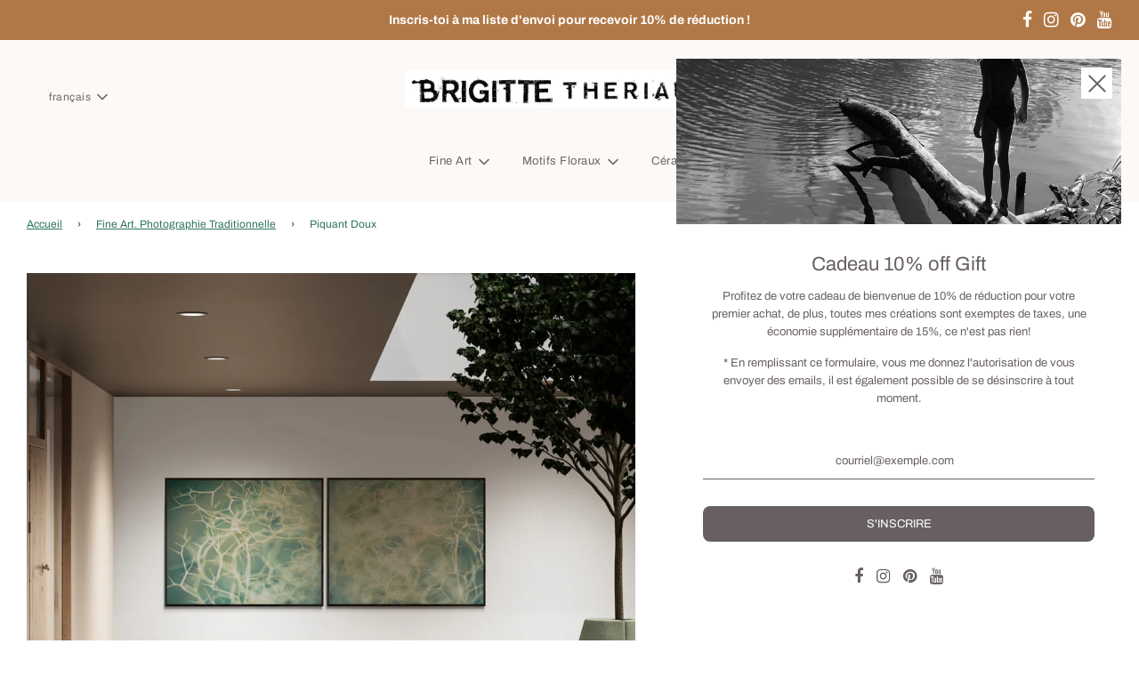

--- FILE ---
content_type: text/html; charset=utf-8
request_url: https://brigittetheriault.ca/collections/photographie/products/piquant-doux
body_size: 36500
content:
 <!doctype html>
<!--[if IE 8]><html class="no-js lt-ie9" lang="en"> <![endif]-->
<!--[if IE 9 ]><html class="ie9 no-js" lang="en"> <![endif]-->
<!--[if (gt IE 9)|!(IE)]><!--> <html class="no-js" lang="en"> <!--<![endif]-->
<head><!--Content in content_for_header -->
<style><!--LayoutHub-Embed-->@import url("https://fonts.googleapis.com/css?family=Poppins:100,200,300,400,500,600,700,800,900");body input,body textarea,body button,body select {font-family: inherit;}[data-layouthub="section"], [data-layouthub="section"] * {padding: 0px;margin-top: 0px;margin-bottom: 0px;}:root{--lh-font-family: "Poppins" !important;--lh-title-font-family: "Poppins" !important;--lh-font-size: 14px !important;--lh-color: #14C39B !important;--lh-color-rgb: 20, 195, 155 !important;}body section[data-layouthub="section"] {color: #7A7A7A;font-family: "Poppins" !important;font-size: 14px !important;}[data-layouthub="section"] h1, [data-layouthub="section"] h2, [data-layouthub="section"] h3, [data-layouthub="section"] h4, [data-layouthub="section"] h5 {color: #1A1A1B;font-family: "Poppins" !important;} img.lh-lazy:not([src]) {visibility: hidden;}<!--/LayoutHub-Embed--></style><!--LH--><!-- Basic page needs ================================================== -->
  <meta charset="utf-8">
  <meta http-equiv="X-UA-Compatible" content="IE=edge">

  
    <link rel="shortcut icon" href="//brigittetheriault.ca/cdn/shop/files/logo_bt_site_web29c_180x180_crop_center.jpg?v=1643063548" type="image/png">
    <link rel="apple-touch-icon" sizes="180x180" href="//brigittetheriault.ca/cdn/shop/files/logo_bt_site_web29c_180x180_crop_center.jpg?v=1643063548">
    <link rel="apple-touch-icon-precomposed" sizes="180x180" href="//brigittetheriault.ca/cdn/shop/files/logo_bt_site_web29c_180x180_crop_center.jpg?v=1643063548">
    <link rel="icon" type="image/png" sizes="32x32" href="//brigittetheriault.ca/cdn/shop/files/logo_bt_site_web29c_32x32_crop_center.jpg?v=1643063548">
    <link rel="icon" type="image/png" sizes="194x194" href="//brigittetheriault.ca/cdn/shop/files/logo_bt_site_web29c_194x194_crop_center.jpg?v=1643063548">
    <link rel="icon" type="image/png" sizes="192x192" href="//brigittetheriault.ca/cdn/shop/files/logo_bt_site_web29c_192x192_crop_center.jpg?v=1643063548">
    <link rel="icon" type="image/png" sizes="16x16" href="//brigittetheriault.ca/cdn/shop/files/logo_bt_site_web29c_16x16_crop_center.jpg?v=1643063548">
  

  <!-- Title and description ================================================== -->
  <title>
    Piquant Doux &ndash; BRIGITTE THERIAULT
  </title>

  
    <meta name="description" content="Brigitte Thériault Piquant Doux Maroc, Afrique 2012 Photographie Traditionnelle. Moyen Format 120 Collection: Pastel Édition limitée: 30 Impression d&#39;Art et Encadrement Fait au Québec! 30 Éditions  Dimensions du Diptyque (2 impressions distinctes) 16 petits formats :  8&quot; X 20&quot; (2 impressions 8&quot; X 10&quot;) 11&quot; X 28&quot; (2 impr">
  

  <!-- Helpers ================================================== -->
  <!-- /snippets/social-meta-tags.liquid -->




<meta property="og:site_name" content="BRIGITTE THERIAULT">
<meta property="og:url" content="https://brigittetheriault.ca/products/piquant-doux">
<meta property="og:title" content="Piquant Doux">
<meta property="og:type" content="product">
<meta property="og:description" content="Brigitte Thériault Piquant Doux Maroc, Afrique 2012 Photographie Traditionnelle. Moyen Format 120 Collection: Pastel Édition limitée: 30 Impression d&#39;Art et Encadrement Fait au Québec! 30 Éditions  Dimensions du Diptyque (2 impressions distinctes) 16 petits formats :  8&quot; X 20&quot; (2 impressions 8&quot; X 10&quot;) 11&quot; X 28&quot; (2 impr">

  <meta property="og:price:amount" content="140.00">
  <meta property="og:price:currency" content="CAD">

<meta property="og:image" content="http://brigittetheriault.ca/cdn/shop/files/office-lobby-with-circular-seating_1_1200x1200.jpg?v=1742314888"><meta property="og:image" content="http://brigittetheriault.ca/cdn/shop/files/piquantdouxdypthique_1200x1200.jpg?v=1742314888"><meta property="og:image" content="http://brigittetheriault.ca/cdn/shop/files/wooden-study-desk-and-chair_c55c48c2-73ed-4e6b-9319-5e87c36e4c1e_1200x1200.jpg?v=1742314888">
<meta property="og:image:secure_url" content="https://brigittetheriault.ca/cdn/shop/files/office-lobby-with-circular-seating_1_1200x1200.jpg?v=1742314888"><meta property="og:image:secure_url" content="https://brigittetheriault.ca/cdn/shop/files/piquantdouxdypthique_1200x1200.jpg?v=1742314888"><meta property="og:image:secure_url" content="https://brigittetheriault.ca/cdn/shop/files/wooden-study-desk-and-chair_c55c48c2-73ed-4e6b-9319-5e87c36e4c1e_1200x1200.jpg?v=1742314888">


<meta name="twitter:card" content="summary_large_image">
<meta name="twitter:title" content="Piquant Doux">
<meta name="twitter:description" content="Brigitte Thériault Piquant Doux Maroc, Afrique 2012 Photographie Traditionnelle. Moyen Format 120 Collection: Pastel Édition limitée: 30 Impression d&#39;Art et Encadrement Fait au Québec! 30 Éditions  Dimensions du Diptyque (2 impressions distinctes) 16 petits formats :  8&quot; X 20&quot; (2 impressions 8&quot; X 10&quot;) 11&quot; X 28&quot; (2 impr">

  <link rel="canonical" href="https://brigittetheriault.ca/products/piquant-doux"/>
  
    <meta name="viewport" content="width=device-width, initial-scale=1, maximum-scale=1, user-scalable=0"/>
  
  <meta name="theme-color" content="#2e7458">

  <!-- CSS ================================================== -->
  <link href="//brigittetheriault.ca/cdn/shop/t/18/assets/vendors.css?v=115749664074359446461753699493" rel="stylesheet" type="text/css" media="all" />
  <link href="//brigittetheriault.ca/cdn/shop/t/18/assets/theme.scss.css?v=56671823019486738661762448844" rel="stylesheet" type="text/css" media="all" />

  <!-- Header hook for plugins ================================================== -->
  <script>window.performance && window.performance.mark && window.performance.mark('shopify.content_for_header.start');</script><meta name="google-site-verification" content="GDlV6mR1FzTJDnu7x6xfzBInRQOpIYMJACiG2oQDnZI">
<meta id="shopify-digital-wallet" name="shopify-digital-wallet" content="/27491008599/digital_wallets/dialog">
<meta name="shopify-checkout-api-token" content="09548c2a79e573675aa709bb5149baac">
<meta id="in-context-paypal-metadata" data-shop-id="27491008599" data-venmo-supported="false" data-environment="production" data-locale="fr_FR" data-paypal-v4="true" data-currency="CAD">
<link rel="alternate" hreflang="x-default" href="https://brigittetheriault.ca/products/piquant-doux">
<link rel="alternate" hreflang="fr" href="https://brigittetheriault.ca/products/piquant-doux">
<link rel="alternate" hreflang="en" href="https://brigittetheriault.ca/en/products/piquant-doux">
<link rel="alternate" type="application/json+oembed" href="https://brigittetheriault.ca/products/piquant-doux.oembed">
<script async="async" src="/checkouts/internal/preloads.js?locale=fr-CA"></script>
<link rel="preconnect" href="https://shop.app" crossorigin="anonymous">
<script async="async" src="https://shop.app/checkouts/internal/preloads.js?locale=fr-CA&shop_id=27491008599" crossorigin="anonymous"></script>
<script id="apple-pay-shop-capabilities" type="application/json">{"shopId":27491008599,"countryCode":"CA","currencyCode":"CAD","merchantCapabilities":["supports3DS"],"merchantId":"gid:\/\/shopify\/Shop\/27491008599","merchantName":"BRIGITTE THERIAULT","requiredBillingContactFields":["postalAddress","email","phone"],"requiredShippingContactFields":["postalAddress","email","phone"],"shippingType":"shipping","supportedNetworks":["visa","masterCard","amex","discover","interac","jcb"],"total":{"type":"pending","label":"BRIGITTE THERIAULT","amount":"1.00"},"shopifyPaymentsEnabled":true,"supportsSubscriptions":true}</script>
<script id="shopify-features" type="application/json">{"accessToken":"09548c2a79e573675aa709bb5149baac","betas":["rich-media-storefront-analytics"],"domain":"brigittetheriault.ca","predictiveSearch":true,"shopId":27491008599,"locale":"fr"}</script>
<script>var Shopify = Shopify || {};
Shopify.shop = "brigitte-theriault.myshopify.com";
Shopify.locale = "fr";
Shopify.currency = {"active":"CAD","rate":"1.0"};
Shopify.country = "CA";
Shopify.theme = {"name":"Copy of Copy of Flow","id":133516591191,"schema_name":"Flow","schema_version":"17.0.1","theme_store_id":801,"role":"main"};
Shopify.theme.handle = "null";
Shopify.theme.style = {"id":null,"handle":null};
Shopify.cdnHost = "brigittetheriault.ca/cdn";
Shopify.routes = Shopify.routes || {};
Shopify.routes.root = "/";</script>
<script type="module">!function(o){(o.Shopify=o.Shopify||{}).modules=!0}(window);</script>
<script>!function(o){function n(){var o=[];function n(){o.push(Array.prototype.slice.apply(arguments))}return n.q=o,n}var t=o.Shopify=o.Shopify||{};t.loadFeatures=n(),t.autoloadFeatures=n()}(window);</script>
<script>
  window.ShopifyPay = window.ShopifyPay || {};
  window.ShopifyPay.apiHost = "shop.app\/pay";
  window.ShopifyPay.redirectState = null;
</script>
<script id="shop-js-analytics" type="application/json">{"pageType":"product"}</script>
<script defer="defer" async type="module" src="//brigittetheriault.ca/cdn/shopifycloud/shop-js/modules/v2/client.init-shop-cart-sync_BcDpqI9l.fr.esm.js"></script>
<script defer="defer" async type="module" src="//brigittetheriault.ca/cdn/shopifycloud/shop-js/modules/v2/chunk.common_a1Rf5Dlz.esm.js"></script>
<script defer="defer" async type="module" src="//brigittetheriault.ca/cdn/shopifycloud/shop-js/modules/v2/chunk.modal_Djra7sW9.esm.js"></script>
<script type="module">
  await import("//brigittetheriault.ca/cdn/shopifycloud/shop-js/modules/v2/client.init-shop-cart-sync_BcDpqI9l.fr.esm.js");
await import("//brigittetheriault.ca/cdn/shopifycloud/shop-js/modules/v2/chunk.common_a1Rf5Dlz.esm.js");
await import("//brigittetheriault.ca/cdn/shopifycloud/shop-js/modules/v2/chunk.modal_Djra7sW9.esm.js");

  window.Shopify.SignInWithShop?.initShopCartSync?.({"fedCMEnabled":true,"windoidEnabled":true});

</script>
<script>
  window.Shopify = window.Shopify || {};
  if (!window.Shopify.featureAssets) window.Shopify.featureAssets = {};
  window.Shopify.featureAssets['shop-js'] = {"shop-cart-sync":["modules/v2/client.shop-cart-sync_BLrx53Hf.fr.esm.js","modules/v2/chunk.common_a1Rf5Dlz.esm.js","modules/v2/chunk.modal_Djra7sW9.esm.js"],"init-fed-cm":["modules/v2/client.init-fed-cm_C8SUwJ8U.fr.esm.js","modules/v2/chunk.common_a1Rf5Dlz.esm.js","modules/v2/chunk.modal_Djra7sW9.esm.js"],"shop-cash-offers":["modules/v2/client.shop-cash-offers_BBp_MjBM.fr.esm.js","modules/v2/chunk.common_a1Rf5Dlz.esm.js","modules/v2/chunk.modal_Djra7sW9.esm.js"],"shop-login-button":["modules/v2/client.shop-login-button_Dw6kG_iO.fr.esm.js","modules/v2/chunk.common_a1Rf5Dlz.esm.js","modules/v2/chunk.modal_Djra7sW9.esm.js"],"pay-button":["modules/v2/client.pay-button_BJDaAh68.fr.esm.js","modules/v2/chunk.common_a1Rf5Dlz.esm.js","modules/v2/chunk.modal_Djra7sW9.esm.js"],"shop-button":["modules/v2/client.shop-button_DBWL94V3.fr.esm.js","modules/v2/chunk.common_a1Rf5Dlz.esm.js","modules/v2/chunk.modal_Djra7sW9.esm.js"],"avatar":["modules/v2/client.avatar_BTnouDA3.fr.esm.js"],"init-windoid":["modules/v2/client.init-windoid_77FSIiws.fr.esm.js","modules/v2/chunk.common_a1Rf5Dlz.esm.js","modules/v2/chunk.modal_Djra7sW9.esm.js"],"init-shop-for-new-customer-accounts":["modules/v2/client.init-shop-for-new-customer-accounts_QoC3RJm9.fr.esm.js","modules/v2/client.shop-login-button_Dw6kG_iO.fr.esm.js","modules/v2/chunk.common_a1Rf5Dlz.esm.js","modules/v2/chunk.modal_Djra7sW9.esm.js"],"init-shop-email-lookup-coordinator":["modules/v2/client.init-shop-email-lookup-coordinator_D4ioGzPw.fr.esm.js","modules/v2/chunk.common_a1Rf5Dlz.esm.js","modules/v2/chunk.modal_Djra7sW9.esm.js"],"init-shop-cart-sync":["modules/v2/client.init-shop-cart-sync_BcDpqI9l.fr.esm.js","modules/v2/chunk.common_a1Rf5Dlz.esm.js","modules/v2/chunk.modal_Djra7sW9.esm.js"],"shop-toast-manager":["modules/v2/client.shop-toast-manager_B-eIbpHW.fr.esm.js","modules/v2/chunk.common_a1Rf5Dlz.esm.js","modules/v2/chunk.modal_Djra7sW9.esm.js"],"init-customer-accounts":["modules/v2/client.init-customer-accounts_BcBSUbIK.fr.esm.js","modules/v2/client.shop-login-button_Dw6kG_iO.fr.esm.js","modules/v2/chunk.common_a1Rf5Dlz.esm.js","modules/v2/chunk.modal_Djra7sW9.esm.js"],"init-customer-accounts-sign-up":["modules/v2/client.init-customer-accounts-sign-up_DvG__VHD.fr.esm.js","modules/v2/client.shop-login-button_Dw6kG_iO.fr.esm.js","modules/v2/chunk.common_a1Rf5Dlz.esm.js","modules/v2/chunk.modal_Djra7sW9.esm.js"],"shop-follow-button":["modules/v2/client.shop-follow-button_Dnx6fDH9.fr.esm.js","modules/v2/chunk.common_a1Rf5Dlz.esm.js","modules/v2/chunk.modal_Djra7sW9.esm.js"],"checkout-modal":["modules/v2/client.checkout-modal_BDH3MUqJ.fr.esm.js","modules/v2/chunk.common_a1Rf5Dlz.esm.js","modules/v2/chunk.modal_Djra7sW9.esm.js"],"shop-login":["modules/v2/client.shop-login_CV9Paj8R.fr.esm.js","modules/v2/chunk.common_a1Rf5Dlz.esm.js","modules/v2/chunk.modal_Djra7sW9.esm.js"],"lead-capture":["modules/v2/client.lead-capture_DGQOTB4e.fr.esm.js","modules/v2/chunk.common_a1Rf5Dlz.esm.js","modules/v2/chunk.modal_Djra7sW9.esm.js"],"payment-terms":["modules/v2/client.payment-terms_BQYK7nq4.fr.esm.js","modules/v2/chunk.common_a1Rf5Dlz.esm.js","modules/v2/chunk.modal_Djra7sW9.esm.js"]};
</script>
<script>(function() {
  var isLoaded = false;
  function asyncLoad() {
    if (isLoaded) return;
    isLoaded = true;
    var urls = ["https:\/\/sdks.automizely.com\/conversions\/v1\/conversions.js?app_connection_id=d4c6719356694023abbbcb2536a15e11\u0026mapped_org_id=647aa071dfd20e26c1d0102375427d16_v1\u0026shop=brigitte-theriault.myshopify.com"];
    for (var i = 0; i < urls.length; i++) {
      var s = document.createElement('script');
      s.type = 'text/javascript';
      s.async = true;
      s.src = urls[i];
      var x = document.getElementsByTagName('script')[0];
      x.parentNode.insertBefore(s, x);
    }
  };
  if(window.attachEvent) {
    window.attachEvent('onload', asyncLoad);
  } else {
    window.addEventListener('load', asyncLoad, false);
  }
})();</script>
<script id="__st">var __st={"a":27491008599,"offset":-18000,"reqid":"3864e02c-e6a7-4190-86b1-94057ccd8a0e-1769063657","pageurl":"brigittetheriault.ca\/collections\/photographie\/products\/piquant-doux","u":"4d28101237d3","p":"product","rtyp":"product","rid":7387804991575};</script>
<script>window.ShopifyPaypalV4VisibilityTracking = true;</script>
<script id="captcha-bootstrap">!function(){'use strict';const t='contact',e='account',n='new_comment',o=[[t,t],['blogs',n],['comments',n],[t,'customer']],c=[[e,'customer_login'],[e,'guest_login'],[e,'recover_customer_password'],[e,'create_customer']],r=t=>t.map((([t,e])=>`form[action*='/${t}']:not([data-nocaptcha='true']) input[name='form_type'][value='${e}']`)).join(','),a=t=>()=>t?[...document.querySelectorAll(t)].map((t=>t.form)):[];function s(){const t=[...o],e=r(t);return a(e)}const i='password',u='form_key',d=['recaptcha-v3-token','g-recaptcha-response','h-captcha-response',i],f=()=>{try{return window.sessionStorage}catch{return}},m='__shopify_v',_=t=>t.elements[u];function p(t,e,n=!1){try{const o=window.sessionStorage,c=JSON.parse(o.getItem(e)),{data:r}=function(t){const{data:e,action:n}=t;return t[m]||n?{data:e,action:n}:{data:t,action:n}}(c);for(const[e,n]of Object.entries(r))t.elements[e]&&(t.elements[e].value=n);n&&o.removeItem(e)}catch(o){console.error('form repopulation failed',{error:o})}}const l='form_type',E='cptcha';function T(t){t.dataset[E]=!0}const w=window,h=w.document,L='Shopify',v='ce_forms',y='captcha';let A=!1;((t,e)=>{const n=(g='f06e6c50-85a8-45c8-87d0-21a2b65856fe',I='https://cdn.shopify.com/shopifycloud/storefront-forms-hcaptcha/ce_storefront_forms_captcha_hcaptcha.v1.5.2.iife.js',D={infoText:'Protégé par hCaptcha',privacyText:'Confidentialité',termsText:'Conditions'},(t,e,n)=>{const o=w[L][v],c=o.bindForm;if(c)return c(t,g,e,D).then(n);var r;o.q.push([[t,g,e,D],n]),r=I,A||(h.body.append(Object.assign(h.createElement('script'),{id:'captcha-provider',async:!0,src:r})),A=!0)});var g,I,D;w[L]=w[L]||{},w[L][v]=w[L][v]||{},w[L][v].q=[],w[L][y]=w[L][y]||{},w[L][y].protect=function(t,e){n(t,void 0,e),T(t)},Object.freeze(w[L][y]),function(t,e,n,w,h,L){const[v,y,A,g]=function(t,e,n){const i=e?o:[],u=t?c:[],d=[...i,...u],f=r(d),m=r(i),_=r(d.filter((([t,e])=>n.includes(e))));return[a(f),a(m),a(_),s()]}(w,h,L),I=t=>{const e=t.target;return e instanceof HTMLFormElement?e:e&&e.form},D=t=>v().includes(t);t.addEventListener('submit',(t=>{const e=I(t);if(!e)return;const n=D(e)&&!e.dataset.hcaptchaBound&&!e.dataset.recaptchaBound,o=_(e),c=g().includes(e)&&(!o||!o.value);(n||c)&&t.preventDefault(),c&&!n&&(function(t){try{if(!f())return;!function(t){const e=f();if(!e)return;const n=_(t);if(!n)return;const o=n.value;o&&e.removeItem(o)}(t);const e=Array.from(Array(32),(()=>Math.random().toString(36)[2])).join('');!function(t,e){_(t)||t.append(Object.assign(document.createElement('input'),{type:'hidden',name:u})),t.elements[u].value=e}(t,e),function(t,e){const n=f();if(!n)return;const o=[...t.querySelectorAll(`input[type='${i}']`)].map((({name:t})=>t)),c=[...d,...o],r={};for(const[a,s]of new FormData(t).entries())c.includes(a)||(r[a]=s);n.setItem(e,JSON.stringify({[m]:1,action:t.action,data:r}))}(t,e)}catch(e){console.error('failed to persist form',e)}}(e),e.submit())}));const S=(t,e)=>{t&&!t.dataset[E]&&(n(t,e.some((e=>e===t))),T(t))};for(const o of['focusin','change'])t.addEventListener(o,(t=>{const e=I(t);D(e)&&S(e,y())}));const B=e.get('form_key'),M=e.get(l),P=B&&M;t.addEventListener('DOMContentLoaded',(()=>{const t=y();if(P)for(const e of t)e.elements[l].value===M&&p(e,B);[...new Set([...A(),...v().filter((t=>'true'===t.dataset.shopifyCaptcha))])].forEach((e=>S(e,t)))}))}(h,new URLSearchParams(w.location.search),n,t,e,['guest_login'])})(!0,!0)}();</script>
<script integrity="sha256-4kQ18oKyAcykRKYeNunJcIwy7WH5gtpwJnB7kiuLZ1E=" data-source-attribution="shopify.loadfeatures" defer="defer" src="//brigittetheriault.ca/cdn/shopifycloud/storefront/assets/storefront/load_feature-a0a9edcb.js" crossorigin="anonymous"></script>
<script crossorigin="anonymous" defer="defer" src="//brigittetheriault.ca/cdn/shopifycloud/storefront/assets/shopify_pay/storefront-65b4c6d7.js?v=20250812"></script>
<script data-source-attribution="shopify.dynamic_checkout.dynamic.init">var Shopify=Shopify||{};Shopify.PaymentButton=Shopify.PaymentButton||{isStorefrontPortableWallets:!0,init:function(){window.Shopify.PaymentButton.init=function(){};var t=document.createElement("script");t.src="https://brigittetheriault.ca/cdn/shopifycloud/portable-wallets/latest/portable-wallets.fr.js",t.type="module",document.head.appendChild(t)}};
</script>
<script data-source-attribution="shopify.dynamic_checkout.buyer_consent">
  function portableWalletsHideBuyerConsent(e){var t=document.getElementById("shopify-buyer-consent"),n=document.getElementById("shopify-subscription-policy-button");t&&n&&(t.classList.add("hidden"),t.setAttribute("aria-hidden","true"),n.removeEventListener("click",e))}function portableWalletsShowBuyerConsent(e){var t=document.getElementById("shopify-buyer-consent"),n=document.getElementById("shopify-subscription-policy-button");t&&n&&(t.classList.remove("hidden"),t.removeAttribute("aria-hidden"),n.addEventListener("click",e))}window.Shopify?.PaymentButton&&(window.Shopify.PaymentButton.hideBuyerConsent=portableWalletsHideBuyerConsent,window.Shopify.PaymentButton.showBuyerConsent=portableWalletsShowBuyerConsent);
</script>
<script>
  function portableWalletsCleanup(e){e&&e.src&&console.error("Failed to load portable wallets script "+e.src);var t=document.querySelectorAll("shopify-accelerated-checkout .shopify-payment-button__skeleton, shopify-accelerated-checkout-cart .wallet-cart-button__skeleton"),e=document.getElementById("shopify-buyer-consent");for(let e=0;e<t.length;e++)t[e].remove();e&&e.remove()}function portableWalletsNotLoadedAsModule(e){e instanceof ErrorEvent&&"string"==typeof e.message&&e.message.includes("import.meta")&&"string"==typeof e.filename&&e.filename.includes("portable-wallets")&&(window.removeEventListener("error",portableWalletsNotLoadedAsModule),window.Shopify.PaymentButton.failedToLoad=e,"loading"===document.readyState?document.addEventListener("DOMContentLoaded",window.Shopify.PaymentButton.init):window.Shopify.PaymentButton.init())}window.addEventListener("error",portableWalletsNotLoadedAsModule);
</script>

<script type="module" src="https://brigittetheriault.ca/cdn/shopifycloud/portable-wallets/latest/portable-wallets.fr.js" onError="portableWalletsCleanup(this)" crossorigin="anonymous"></script>
<script nomodule>
  document.addEventListener("DOMContentLoaded", portableWalletsCleanup);
</script>

<script id='scb4127' type='text/javascript' async='' src='https://brigittetheriault.ca/cdn/shopifycloud/privacy-banner/storefront-banner.js'></script><link id="shopify-accelerated-checkout-styles" rel="stylesheet" media="screen" href="https://brigittetheriault.ca/cdn/shopifycloud/portable-wallets/latest/accelerated-checkout-backwards-compat.css" crossorigin="anonymous">
<style id="shopify-accelerated-checkout-cart">
        #shopify-buyer-consent {
  margin-top: 1em;
  display: inline-block;
  width: 100%;
}

#shopify-buyer-consent.hidden {
  display: none;
}

#shopify-subscription-policy-button {
  background: none;
  border: none;
  padding: 0;
  text-decoration: underline;
  font-size: inherit;
  cursor: pointer;
}

#shopify-subscription-policy-button::before {
  box-shadow: none;
}

      </style>

<script>window.performance && window.performance.mark && window.performance.mark('shopify.content_for_header.end');</script>

  
<!-- BEGIN app block: shopify://apps/zepto-product-personalizer/blocks/product_personalizer_main/7411210d-7b32-4c09-9455-e129e3be4729 --><!-- BEGIN app snippet: product-personalizer -->



  
 
 

<!-- END app snippet -->
<!-- BEGIN app snippet: zepto_common --><script>
var pplr_cart = {"note":null,"attributes":{},"original_total_price":0,"total_price":0,"total_discount":0,"total_weight":0.0,"item_count":0,"items":[],"requires_shipping":false,"currency":"CAD","items_subtotal_price":0,"cart_level_discount_applications":[],"checkout_charge_amount":0};
var pplr_shop_currency = "CAD";
var pplr_enabled_currencies_size = 1;
var pplr_money_formate = "${{amount}}";
var pplr_manual_theme_selector=["CartCount span","tr:has([name*=updates])","tr img:first",".line-item__title",".cart__item--price .cart__price",".grid__item.one-half.text-right",".pplr_item_remove",".ajaxcart__qty",".header__cart-price-bubble span[data-cart-price-bubble]","form[action*=cart] [name=checkout]","Click To View Image","0","Discount Code {{ code }} is invalid","Discount code","Apply","#pplr_D_class","Subtotal","Shipping","EST. Total"];
</script>
<script defer src="//cdn-zeptoapps.com/product-personalizer/pplr_common.js?v=22" ></script><!-- END app snippet -->

<!-- END app block --><!-- BEGIN app block: shopify://apps/instafeed/blocks/head-block/c447db20-095d-4a10-9725-b5977662c9d5 --><link rel="preconnect" href="https://cdn.nfcube.com/">
<link rel="preconnect" href="https://scontent.cdninstagram.com/">


  <script>
    document.addEventListener('DOMContentLoaded', function () {
      let instafeedScript = document.createElement('script');

      
        instafeedScript.src = 'https://storage.nfcube.com/instafeed-45e0c8949a1e8e3db69d12ce0f7c322b.js';
      

      document.body.appendChild(instafeedScript);
    });
  </script>





<!-- END app block --><link href="https://monorail-edge.shopifysvc.com" rel="dns-prefetch">
<script>(function(){if ("sendBeacon" in navigator && "performance" in window) {try {var session_token_from_headers = performance.getEntriesByType('navigation')[0].serverTiming.find(x => x.name == '_s').description;} catch {var session_token_from_headers = undefined;}var session_cookie_matches = document.cookie.match(/_shopify_s=([^;]*)/);var session_token_from_cookie = session_cookie_matches && session_cookie_matches.length === 2 ? session_cookie_matches[1] : "";var session_token = session_token_from_headers || session_token_from_cookie || "";function handle_abandonment_event(e) {var entries = performance.getEntries().filter(function(entry) {return /monorail-edge.shopifysvc.com/.test(entry.name);});if (!window.abandonment_tracked && entries.length === 0) {window.abandonment_tracked = true;var currentMs = Date.now();var navigation_start = performance.timing.navigationStart;var payload = {shop_id: 27491008599,url: window.location.href,navigation_start,duration: currentMs - navigation_start,session_token,page_type: "product"};window.navigator.sendBeacon("https://monorail-edge.shopifysvc.com/v1/produce", JSON.stringify({schema_id: "online_store_buyer_site_abandonment/1.1",payload: payload,metadata: {event_created_at_ms: currentMs,event_sent_at_ms: currentMs}}));}}window.addEventListener('pagehide', handle_abandonment_event);}}());</script>
<script id="web-pixels-manager-setup">(function e(e,d,r,n,o){if(void 0===o&&(o={}),!Boolean(null===(a=null===(i=window.Shopify)||void 0===i?void 0:i.analytics)||void 0===a?void 0:a.replayQueue)){var i,a;window.Shopify=window.Shopify||{};var t=window.Shopify;t.analytics=t.analytics||{};var s=t.analytics;s.replayQueue=[],s.publish=function(e,d,r){return s.replayQueue.push([e,d,r]),!0};try{self.performance.mark("wpm:start")}catch(e){}var l=function(){var e={modern:/Edge?\/(1{2}[4-9]|1[2-9]\d|[2-9]\d{2}|\d{4,})\.\d+(\.\d+|)|Firefox\/(1{2}[4-9]|1[2-9]\d|[2-9]\d{2}|\d{4,})\.\d+(\.\d+|)|Chrom(ium|e)\/(9{2}|\d{3,})\.\d+(\.\d+|)|(Maci|X1{2}).+ Version\/(15\.\d+|(1[6-9]|[2-9]\d|\d{3,})\.\d+)([,.]\d+|)( \(\w+\)|)( Mobile\/\w+|) Safari\/|Chrome.+OPR\/(9{2}|\d{3,})\.\d+\.\d+|(CPU[ +]OS|iPhone[ +]OS|CPU[ +]iPhone|CPU IPhone OS|CPU iPad OS)[ +]+(15[._]\d+|(1[6-9]|[2-9]\d|\d{3,})[._]\d+)([._]\d+|)|Android:?[ /-](13[3-9]|1[4-9]\d|[2-9]\d{2}|\d{4,})(\.\d+|)(\.\d+|)|Android.+Firefox\/(13[5-9]|1[4-9]\d|[2-9]\d{2}|\d{4,})\.\d+(\.\d+|)|Android.+Chrom(ium|e)\/(13[3-9]|1[4-9]\d|[2-9]\d{2}|\d{4,})\.\d+(\.\d+|)|SamsungBrowser\/([2-9]\d|\d{3,})\.\d+/,legacy:/Edge?\/(1[6-9]|[2-9]\d|\d{3,})\.\d+(\.\d+|)|Firefox\/(5[4-9]|[6-9]\d|\d{3,})\.\d+(\.\d+|)|Chrom(ium|e)\/(5[1-9]|[6-9]\d|\d{3,})\.\d+(\.\d+|)([\d.]+$|.*Safari\/(?![\d.]+ Edge\/[\d.]+$))|(Maci|X1{2}).+ Version\/(10\.\d+|(1[1-9]|[2-9]\d|\d{3,})\.\d+)([,.]\d+|)( \(\w+\)|)( Mobile\/\w+|) Safari\/|Chrome.+OPR\/(3[89]|[4-9]\d|\d{3,})\.\d+\.\d+|(CPU[ +]OS|iPhone[ +]OS|CPU[ +]iPhone|CPU IPhone OS|CPU iPad OS)[ +]+(10[._]\d+|(1[1-9]|[2-9]\d|\d{3,})[._]\d+)([._]\d+|)|Android:?[ /-](13[3-9]|1[4-9]\d|[2-9]\d{2}|\d{4,})(\.\d+|)(\.\d+|)|Mobile Safari.+OPR\/([89]\d|\d{3,})\.\d+\.\d+|Android.+Firefox\/(13[5-9]|1[4-9]\d|[2-9]\d{2}|\d{4,})\.\d+(\.\d+|)|Android.+Chrom(ium|e)\/(13[3-9]|1[4-9]\d|[2-9]\d{2}|\d{4,})\.\d+(\.\d+|)|Android.+(UC? ?Browser|UCWEB|U3)[ /]?(15\.([5-9]|\d{2,})|(1[6-9]|[2-9]\d|\d{3,})\.\d+)\.\d+|SamsungBrowser\/(5\.\d+|([6-9]|\d{2,})\.\d+)|Android.+MQ{2}Browser\/(14(\.(9|\d{2,})|)|(1[5-9]|[2-9]\d|\d{3,})(\.\d+|))(\.\d+|)|K[Aa][Ii]OS\/(3\.\d+|([4-9]|\d{2,})\.\d+)(\.\d+|)/},d=e.modern,r=e.legacy,n=navigator.userAgent;return n.match(d)?"modern":n.match(r)?"legacy":"unknown"}(),u="modern"===l?"modern":"legacy",c=(null!=n?n:{modern:"",legacy:""})[u],f=function(e){return[e.baseUrl,"/wpm","/b",e.hashVersion,"modern"===e.buildTarget?"m":"l",".js"].join("")}({baseUrl:d,hashVersion:r,buildTarget:u}),m=function(e){var d=e.version,r=e.bundleTarget,n=e.surface,o=e.pageUrl,i=e.monorailEndpoint;return{emit:function(e){var a=e.status,t=e.errorMsg,s=(new Date).getTime(),l=JSON.stringify({metadata:{event_sent_at_ms:s},events:[{schema_id:"web_pixels_manager_load/3.1",payload:{version:d,bundle_target:r,page_url:o,status:a,surface:n,error_msg:t},metadata:{event_created_at_ms:s}}]});if(!i)return console&&console.warn&&console.warn("[Web Pixels Manager] No Monorail endpoint provided, skipping logging."),!1;try{return self.navigator.sendBeacon.bind(self.navigator)(i,l)}catch(e){}var u=new XMLHttpRequest;try{return u.open("POST",i,!0),u.setRequestHeader("Content-Type","text/plain"),u.send(l),!0}catch(e){return console&&console.warn&&console.warn("[Web Pixels Manager] Got an unhandled error while logging to Monorail."),!1}}}}({version:r,bundleTarget:l,surface:e.surface,pageUrl:self.location.href,monorailEndpoint:e.monorailEndpoint});try{o.browserTarget=l,function(e){var d=e.src,r=e.async,n=void 0===r||r,o=e.onload,i=e.onerror,a=e.sri,t=e.scriptDataAttributes,s=void 0===t?{}:t,l=document.createElement("script"),u=document.querySelector("head"),c=document.querySelector("body");if(l.async=n,l.src=d,a&&(l.integrity=a,l.crossOrigin="anonymous"),s)for(var f in s)if(Object.prototype.hasOwnProperty.call(s,f))try{l.dataset[f]=s[f]}catch(e){}if(o&&l.addEventListener("load",o),i&&l.addEventListener("error",i),u)u.appendChild(l);else{if(!c)throw new Error("Did not find a head or body element to append the script");c.appendChild(l)}}({src:f,async:!0,onload:function(){if(!function(){var e,d;return Boolean(null===(d=null===(e=window.Shopify)||void 0===e?void 0:e.analytics)||void 0===d?void 0:d.initialized)}()){var d=window.webPixelsManager.init(e)||void 0;if(d){var r=window.Shopify.analytics;r.replayQueue.forEach((function(e){var r=e[0],n=e[1],o=e[2];d.publishCustomEvent(r,n,o)})),r.replayQueue=[],r.publish=d.publishCustomEvent,r.visitor=d.visitor,r.initialized=!0}}},onerror:function(){return m.emit({status:"failed",errorMsg:"".concat(f," has failed to load")})},sri:function(e){var d=/^sha384-[A-Za-z0-9+/=]+$/;return"string"==typeof e&&d.test(e)}(c)?c:"",scriptDataAttributes:o}),m.emit({status:"loading"})}catch(e){m.emit({status:"failed",errorMsg:(null==e?void 0:e.message)||"Unknown error"})}}})({shopId: 27491008599,storefrontBaseUrl: "https://brigittetheriault.ca",extensionsBaseUrl: "https://extensions.shopifycdn.com/cdn/shopifycloud/web-pixels-manager",monorailEndpoint: "https://monorail-edge.shopifysvc.com/unstable/produce_batch",surface: "storefront-renderer",enabledBetaFlags: ["2dca8a86"],webPixelsConfigList: [{"id":"726237271","configuration":"{\"hashed_organization_id\":\"647aa071dfd20e26c1d0102375427d16_v1\",\"app_key\":\"brigitte-theriault\",\"allow_collect_personal_data\":\"true\"}","eventPayloadVersion":"v1","runtimeContext":"STRICT","scriptVersion":"6f6660f15c595d517f203f6e1abcb171","type":"APP","apiClientId":2814809,"privacyPurposes":["ANALYTICS","MARKETING","SALE_OF_DATA"],"dataSharingAdjustments":{"protectedCustomerApprovalScopes":["read_customer_address","read_customer_email","read_customer_name","read_customer_personal_data","read_customer_phone"]}},{"id":"599523415","configuration":"{\"tagID\":\"2614114284777\"}","eventPayloadVersion":"v1","runtimeContext":"STRICT","scriptVersion":"18031546ee651571ed29edbe71a3550b","type":"APP","apiClientId":3009811,"privacyPurposes":["ANALYTICS","MARKETING","SALE_OF_DATA"],"dataSharingAdjustments":{"protectedCustomerApprovalScopes":["read_customer_address","read_customer_email","read_customer_name","read_customer_personal_data","read_customer_phone"]}},{"id":"578879575","configuration":"{\"accountID\":\"1\",\"installation_id\":\"5a358435-5cab-42f3-bcea-1bce2d71e68e\",\"region\":\"us1\"}","eventPayloadVersion":"v1","runtimeContext":"STRICT","scriptVersion":"2061f8ea39b7d2e31c8b851469aba871","type":"APP","apiClientId":199361,"privacyPurposes":["ANALYTICS","MARKETING","SALE_OF_DATA"],"dataSharingAdjustments":{"protectedCustomerApprovalScopes":["read_customer_personal_data"]}},{"id":"343638103","configuration":"{\"config\":\"{\\\"pixel_id\\\":\\\"G-HJM8B365K4\\\",\\\"target_country\\\":\\\"CA\\\",\\\"gtag_events\\\":[{\\\"type\\\":\\\"begin_checkout\\\",\\\"action_label\\\":\\\"G-HJM8B365K4\\\"},{\\\"type\\\":\\\"search\\\",\\\"action_label\\\":\\\"G-HJM8B365K4\\\"},{\\\"type\\\":\\\"view_item\\\",\\\"action_label\\\":[\\\"G-HJM8B365K4\\\",\\\"MC-5WK8WF942T\\\"]},{\\\"type\\\":\\\"purchase\\\",\\\"action_label\\\":[\\\"G-HJM8B365K4\\\",\\\"MC-5WK8WF942T\\\"]},{\\\"type\\\":\\\"page_view\\\",\\\"action_label\\\":[\\\"G-HJM8B365K4\\\",\\\"MC-5WK8WF942T\\\"]},{\\\"type\\\":\\\"add_payment_info\\\",\\\"action_label\\\":\\\"G-HJM8B365K4\\\"},{\\\"type\\\":\\\"add_to_cart\\\",\\\"action_label\\\":\\\"G-HJM8B365K4\\\"}],\\\"enable_monitoring_mode\\\":false}\"}","eventPayloadVersion":"v1","runtimeContext":"OPEN","scriptVersion":"b2a88bafab3e21179ed38636efcd8a93","type":"APP","apiClientId":1780363,"privacyPurposes":[],"dataSharingAdjustments":{"protectedCustomerApprovalScopes":["read_customer_address","read_customer_email","read_customer_name","read_customer_personal_data","read_customer_phone"]}},{"id":"shopify-app-pixel","configuration":"{}","eventPayloadVersion":"v1","runtimeContext":"STRICT","scriptVersion":"0450","apiClientId":"shopify-pixel","type":"APP","privacyPurposes":["ANALYTICS","MARKETING"]},{"id":"shopify-custom-pixel","eventPayloadVersion":"v1","runtimeContext":"LAX","scriptVersion":"0450","apiClientId":"shopify-pixel","type":"CUSTOM","privacyPurposes":["ANALYTICS","MARKETING"]}],isMerchantRequest: false,initData: {"shop":{"name":"BRIGITTE THERIAULT","paymentSettings":{"currencyCode":"CAD"},"myshopifyDomain":"brigitte-theriault.myshopify.com","countryCode":"CA","storefrontUrl":"https:\/\/brigittetheriault.ca"},"customer":null,"cart":null,"checkout":null,"productVariants":[{"price":{"amount":140.0,"currencyCode":"CAD"},"product":{"title":"Piquant Doux","vendor":"BRIGITTE THERIAULT","id":"7387804991575","untranslatedTitle":"Piquant Doux","url":"\/products\/piquant-doux","type":"Posters, Prints, \u0026 Visual Artwork"},"id":"41614699855959","image":{"src":"\/\/brigittetheriault.ca\/cdn\/shop\/files\/office-lobby-with-circular-seating_1.jpg?v=1742314888"},"sku":null,"title":"Affiche 16\" X 40\" (2 impressions 16\" X 20\") \/ Impression d'Art sans Encadrement","untranslatedTitle":"Affiche 16\" X 40\" (2 impressions 16\" X 20\") \/ Impression d'Art sans Encadrement"},{"price":{"amount":740.0,"currencyCode":"CAD"},"product":{"title":"Piquant Doux","vendor":"BRIGITTE THERIAULT","id":"7387804991575","untranslatedTitle":"Piquant Doux","url":"\/products\/piquant-doux","type":"Posters, Prints, \u0026 Visual Artwork"},"id":"41614699888727","image":{"src":"\/\/brigittetheriault.ca\/cdn\/shop\/files\/office-lobby-with-circular-seating_1.jpg?v=1742314888"},"sku":null,"title":"Affiche 16\" X 40\" (2 impressions 16\" X 20\") \/ A- Impression. Cadre Merisier Flush Mount Naturel. Plexi Glacé","untranslatedTitle":"Affiche 16\" X 40\" (2 impressions 16\" X 20\") \/ A- Impression. Cadre Merisier Flush Mount Naturel. Plexi Glacé"},{"price":{"amount":740.0,"currencyCode":"CAD"},"product":{"title":"Piquant Doux","vendor":"BRIGITTE THERIAULT","id":"7387804991575","untranslatedTitle":"Piquant Doux","url":"\/products\/piquant-doux","type":"Posters, Prints, \u0026 Visual Artwork"},"id":"41614699921495","image":{"src":"\/\/brigittetheriault.ca\/cdn\/shop\/files\/office-lobby-with-circular-seating_1.jpg?v=1742314888"},"sku":null,"title":"Affiche 16\" X 40\" (2 impressions 16\" X 20\") \/ A- Impression. Cadre Merisier Flush Mount Naturel. Plexi Mat","untranslatedTitle":"Affiche 16\" X 40\" (2 impressions 16\" X 20\") \/ A- Impression. Cadre Merisier Flush Mount Naturel. Plexi Mat"},{"price":{"amount":740.0,"currencyCode":"CAD"},"product":{"title":"Piquant Doux","vendor":"BRIGITTE THERIAULT","id":"7387804991575","untranslatedTitle":"Piquant Doux","url":"\/products\/piquant-doux","type":"Posters, Prints, \u0026 Visual Artwork"},"id":"41614699954263","image":{"src":"\/\/brigittetheriault.ca\/cdn\/shop\/files\/office-lobby-with-circular-seating_1.jpg?v=1742314888"},"sku":null,"title":"Affiche 16\" X 40\" (2 impressions 16\" X 20\") \/ B- Impression. Cadre Érable Naturel avec Rabat. Plexi Glacé","untranslatedTitle":"Affiche 16\" X 40\" (2 impressions 16\" X 20\") \/ B- Impression. Cadre Érable Naturel avec Rabat. Plexi Glacé"},{"price":{"amount":740.0,"currencyCode":"CAD"},"product":{"title":"Piquant Doux","vendor":"BRIGITTE THERIAULT","id":"7387804991575","untranslatedTitle":"Piquant Doux","url":"\/products\/piquant-doux","type":"Posters, Prints, \u0026 Visual Artwork"},"id":"41614699987031","image":{"src":"\/\/brigittetheriault.ca\/cdn\/shop\/files\/office-lobby-with-circular-seating_1.jpg?v=1742314888"},"sku":null,"title":"Affiche 16\" X 40\" (2 impressions 16\" X 20\") \/ B- Impression. Cadre Érable Naturel avec Rabat. Plexi Mat","untranslatedTitle":"Affiche 16\" X 40\" (2 impressions 16\" X 20\") \/ B- Impression. Cadre Érable Naturel avec Rabat. Plexi Mat"},{"price":{"amount":740.0,"currencyCode":"CAD"},"product":{"title":"Piquant Doux","vendor":"BRIGITTE THERIAULT","id":"7387804991575","untranslatedTitle":"Piquant Doux","url":"\/products\/piquant-doux","type":"Posters, Prints, \u0026 Visual Artwork"},"id":"41614700019799","image":{"src":"\/\/brigittetheriault.ca\/cdn\/shop\/files\/office-lobby-with-circular-seating_1.jpg?v=1742314888"},"sku":null,"title":"Affiche 16\" X 40\" (2 impressions 16\" X 20\") \/ B- Impression. Cadre Érable Noir avec Rabat. Plexi Glacé","untranslatedTitle":"Affiche 16\" X 40\" (2 impressions 16\" X 20\") \/ B- Impression. Cadre Érable Noir avec Rabat. Plexi Glacé"},{"price":{"amount":740.0,"currencyCode":"CAD"},"product":{"title":"Piquant Doux","vendor":"BRIGITTE THERIAULT","id":"7387804991575","untranslatedTitle":"Piquant Doux","url":"\/products\/piquant-doux","type":"Posters, Prints, \u0026 Visual Artwork"},"id":"41614700052567","image":{"src":"\/\/brigittetheriault.ca\/cdn\/shop\/files\/office-lobby-with-circular-seating_1.jpg?v=1742314888"},"sku":null,"title":"Affiche 16\" X 40\" (2 impressions 16\" X 20\") \/ B- Impression. Cadre Érable Noir avec Rabat. Plexi Mat","untranslatedTitle":"Affiche 16\" X 40\" (2 impressions 16\" X 20\") \/ B- Impression. Cadre Érable Noir avec Rabat. Plexi Mat"},{"price":{"amount":740.0,"currencyCode":"CAD"},"product":{"title":"Piquant Doux","vendor":"BRIGITTE THERIAULT","id":"7387804991575","untranslatedTitle":"Piquant Doux","url":"\/products\/piquant-doux","type":"Posters, Prints, \u0026 Visual Artwork"},"id":"41614700085335","image":{"src":"\/\/brigittetheriault.ca\/cdn\/shop\/files\/office-lobby-with-circular-seating_1.jpg?v=1742314888"},"sku":null,"title":"Affiche 16\" X 40\" (2 impressions 16\" X 20\") \/ C- Impression. Cadre Flottant Érable Naturel. Verre","untranslatedTitle":"Affiche 16\" X 40\" (2 impressions 16\" X 20\") \/ C- Impression. Cadre Flottant Érable Naturel. Verre"},{"price":{"amount":740.0,"currencyCode":"CAD"},"product":{"title":"Piquant Doux","vendor":"BRIGITTE THERIAULT","id":"7387804991575","untranslatedTitle":"Piquant Doux","url":"\/products\/piquant-doux","type":"Posters, Prints, \u0026 Visual Artwork"},"id":"41614700118103","image":{"src":"\/\/brigittetheriault.ca\/cdn\/shop\/files\/office-lobby-with-circular-seating_1.jpg?v=1742314888"},"sku":null,"title":"Affiche 16\" X 40\" (2 impressions 16\" X 20\") \/ C- Impression. Cadre Flottant Érable Noir. Verre","untranslatedTitle":"Affiche 16\" X 40\" (2 impressions 16\" X 20\") \/ C- Impression. Cadre Flottant Érable Noir. Verre"},{"price":{"amount":300.0,"currencyCode":"CAD"},"product":{"title":"Piquant Doux","vendor":"BRIGITTE THERIAULT","id":"7387804991575","untranslatedTitle":"Piquant Doux","url":"\/products\/piquant-doux","type":"Posters, Prints, \u0026 Visual Artwork"},"id":"41614700150871","image":{"src":"\/\/brigittetheriault.ca\/cdn\/shop\/files\/office-lobby-with-circular-seating_1.jpg?v=1742314888"},"sku":null,"title":"Édition 8\" X 20\" (2 impressions 8\" X 10\") \/ Impression d'Art sans Encadrement","untranslatedTitle":"Édition 8\" X 20\" (2 impressions 8\" X 10\") \/ Impression d'Art sans Encadrement"},{"price":{"amount":620.0,"currencyCode":"CAD"},"product":{"title":"Piquant Doux","vendor":"BRIGITTE THERIAULT","id":"7387804991575","untranslatedTitle":"Piquant Doux","url":"\/products\/piquant-doux","type":"Posters, Prints, \u0026 Visual Artwork"},"id":"41614700183639","image":{"src":"\/\/brigittetheriault.ca\/cdn\/shop\/files\/office-lobby-with-circular-seating_1.jpg?v=1742314888"},"sku":null,"title":"Édition 8\" X 20\" (2 impressions 8\" X 10\") \/ A- Impression. Cadre Merisier Flush Mount Naturel. Plexi Glacé","untranslatedTitle":"Édition 8\" X 20\" (2 impressions 8\" X 10\") \/ A- Impression. Cadre Merisier Flush Mount Naturel. Plexi Glacé"},{"price":{"amount":620.0,"currencyCode":"CAD"},"product":{"title":"Piquant Doux","vendor":"BRIGITTE THERIAULT","id":"7387804991575","untranslatedTitle":"Piquant Doux","url":"\/products\/piquant-doux","type":"Posters, Prints, \u0026 Visual Artwork"},"id":"41614700216407","image":{"src":"\/\/brigittetheriault.ca\/cdn\/shop\/files\/office-lobby-with-circular-seating_1.jpg?v=1742314888"},"sku":null,"title":"Édition 8\" X 20\" (2 impressions 8\" X 10\") \/ A- Impression. Cadre Merisier Flush Mount Naturel. Plexi Mat","untranslatedTitle":"Édition 8\" X 20\" (2 impressions 8\" X 10\") \/ A- Impression. Cadre Merisier Flush Mount Naturel. Plexi Mat"},{"price":{"amount":620.0,"currencyCode":"CAD"},"product":{"title":"Piquant Doux","vendor":"BRIGITTE THERIAULT","id":"7387804991575","untranslatedTitle":"Piquant Doux","url":"\/products\/piquant-doux","type":"Posters, Prints, \u0026 Visual Artwork"},"id":"41614700249175","image":{"src":"\/\/brigittetheriault.ca\/cdn\/shop\/files\/office-lobby-with-circular-seating_1.jpg?v=1742314888"},"sku":null,"title":"Édition 8\" X 20\" (2 impressions 8\" X 10\") \/ B- Impression. Cadre Érable Naturel avec Rabat. Plexi Glacé","untranslatedTitle":"Édition 8\" X 20\" (2 impressions 8\" X 10\") \/ B- Impression. Cadre Érable Naturel avec Rabat. Plexi Glacé"},{"price":{"amount":620.0,"currencyCode":"CAD"},"product":{"title":"Piquant Doux","vendor":"BRIGITTE THERIAULT","id":"7387804991575","untranslatedTitle":"Piquant Doux","url":"\/products\/piquant-doux","type":"Posters, Prints, \u0026 Visual Artwork"},"id":"41614700281943","image":{"src":"\/\/brigittetheriault.ca\/cdn\/shop\/files\/office-lobby-with-circular-seating_1.jpg?v=1742314888"},"sku":null,"title":"Édition 8\" X 20\" (2 impressions 8\" X 10\") \/ B- Impression. Cadre Érable Naturel avec Rabat. Plexi Mat","untranslatedTitle":"Édition 8\" X 20\" (2 impressions 8\" X 10\") \/ B- Impression. Cadre Érable Naturel avec Rabat. Plexi Mat"},{"price":{"amount":620.0,"currencyCode":"CAD"},"product":{"title":"Piquant Doux","vendor":"BRIGITTE THERIAULT","id":"7387804991575","untranslatedTitle":"Piquant Doux","url":"\/products\/piquant-doux","type":"Posters, Prints, \u0026 Visual Artwork"},"id":"41614700314711","image":{"src":"\/\/brigittetheriault.ca\/cdn\/shop\/files\/office-lobby-with-circular-seating_1.jpg?v=1742314888"},"sku":null,"title":"Édition 8\" X 20\" (2 impressions 8\" X 10\") \/ B- Impression. Cadre Érable Noir avec Rabat. Plexi Glacé","untranslatedTitle":"Édition 8\" X 20\" (2 impressions 8\" X 10\") \/ B- Impression. Cadre Érable Noir avec Rabat. Plexi Glacé"},{"price":{"amount":620.0,"currencyCode":"CAD"},"product":{"title":"Piquant Doux","vendor":"BRIGITTE THERIAULT","id":"7387804991575","untranslatedTitle":"Piquant Doux","url":"\/products\/piquant-doux","type":"Posters, Prints, \u0026 Visual Artwork"},"id":"41614700347479","image":{"src":"\/\/brigittetheriault.ca\/cdn\/shop\/files\/office-lobby-with-circular-seating_1.jpg?v=1742314888"},"sku":null,"title":"Édition 8\" X 20\" (2 impressions 8\" X 10\") \/ B- Impression. Cadre Érable Noir avec Rabat. Plexi Mat","untranslatedTitle":"Édition 8\" X 20\" (2 impressions 8\" X 10\") \/ B- Impression. Cadre Érable Noir avec Rabat. Plexi Mat"},{"price":{"amount":620.0,"currencyCode":"CAD"},"product":{"title":"Piquant Doux","vendor":"BRIGITTE THERIAULT","id":"7387804991575","untranslatedTitle":"Piquant Doux","url":"\/products\/piquant-doux","type":"Posters, Prints, \u0026 Visual Artwork"},"id":"41614700380247","image":{"src":"\/\/brigittetheriault.ca\/cdn\/shop\/files\/office-lobby-with-circular-seating_1.jpg?v=1742314888"},"sku":null,"title":"Édition 8\" X 20\" (2 impressions 8\" X 10\") \/ C- Impression. Cadre Flottant Érable Naturel. Verre","untranslatedTitle":"Édition 8\" X 20\" (2 impressions 8\" X 10\") \/ C- Impression. Cadre Flottant Érable Naturel. Verre"},{"price":{"amount":620.0,"currencyCode":"CAD"},"product":{"title":"Piquant Doux","vendor":"BRIGITTE THERIAULT","id":"7387804991575","untranslatedTitle":"Piquant Doux","url":"\/products\/piquant-doux","type":"Posters, Prints, \u0026 Visual Artwork"},"id":"41614700413015","image":{"src":"\/\/brigittetheriault.ca\/cdn\/shop\/files\/office-lobby-with-circular-seating_1.jpg?v=1742314888"},"sku":null,"title":"Édition 8\" X 20\" (2 impressions 8\" X 10\") \/ C- Impression. Cadre Flottant Érable Noir. Verre","untranslatedTitle":"Édition 8\" X 20\" (2 impressions 8\" X 10\") \/ C- Impression. Cadre Flottant Érable Noir. Verre"},{"price":{"amount":500.0,"currencyCode":"CAD"},"product":{"title":"Piquant Doux","vendor":"BRIGITTE THERIAULT","id":"7387804991575","untranslatedTitle":"Piquant Doux","url":"\/products\/piquant-doux","type":"Posters, Prints, \u0026 Visual Artwork"},"id":"41614700445783","image":{"src":"\/\/brigittetheriault.ca\/cdn\/shop\/files\/office-lobby-with-circular-seating_1.jpg?v=1742314888"},"sku":null,"title":"Édition 11\" X 28\" (2 impressions 11\" X 14\") \/ Impression d'Art sans Encadrement","untranslatedTitle":"Édition 11\" X 28\" (2 impressions 11\" X 14\") \/ Impression d'Art sans Encadrement"},{"price":{"amount":940.0,"currencyCode":"CAD"},"product":{"title":"Piquant Doux","vendor":"BRIGITTE THERIAULT","id":"7387804991575","untranslatedTitle":"Piquant Doux","url":"\/products\/piquant-doux","type":"Posters, Prints, \u0026 Visual Artwork"},"id":"41614700478551","image":{"src":"\/\/brigittetheriault.ca\/cdn\/shop\/files\/office-lobby-with-circular-seating_1.jpg?v=1742314888"},"sku":null,"title":"Édition 11\" X 28\" (2 impressions 11\" X 14\") \/ A- Impression. Cadre Merisier Flush Mount Naturel. Plexi Glacé","untranslatedTitle":"Édition 11\" X 28\" (2 impressions 11\" X 14\") \/ A- Impression. Cadre Merisier Flush Mount Naturel. Plexi Glacé"},{"price":{"amount":940.0,"currencyCode":"CAD"},"product":{"title":"Piquant Doux","vendor":"BRIGITTE THERIAULT","id":"7387804991575","untranslatedTitle":"Piquant Doux","url":"\/products\/piquant-doux","type":"Posters, Prints, \u0026 Visual Artwork"},"id":"41614700511319","image":{"src":"\/\/brigittetheriault.ca\/cdn\/shop\/files\/office-lobby-with-circular-seating_1.jpg?v=1742314888"},"sku":null,"title":"Édition 11\" X 28\" (2 impressions 11\" X 14\") \/ A- Impression. Cadre Merisier Flush Mount Naturel. Plexi Mat","untranslatedTitle":"Édition 11\" X 28\" (2 impressions 11\" X 14\") \/ A- Impression. Cadre Merisier Flush Mount Naturel. Plexi Mat"},{"price":{"amount":940.0,"currencyCode":"CAD"},"product":{"title":"Piquant Doux","vendor":"BRIGITTE THERIAULT","id":"7387804991575","untranslatedTitle":"Piquant Doux","url":"\/products\/piquant-doux","type":"Posters, Prints, \u0026 Visual Artwork"},"id":"41614700544087","image":{"src":"\/\/brigittetheriault.ca\/cdn\/shop\/files\/office-lobby-with-circular-seating_1.jpg?v=1742314888"},"sku":null,"title":"Édition 11\" X 28\" (2 impressions 11\" X 14\") \/ B- Impression. Cadre Érable Naturel avec Rabat. Plexi Glacé","untranslatedTitle":"Édition 11\" X 28\" (2 impressions 11\" X 14\") \/ B- Impression. Cadre Érable Naturel avec Rabat. Plexi Glacé"},{"price":{"amount":940.0,"currencyCode":"CAD"},"product":{"title":"Piquant Doux","vendor":"BRIGITTE THERIAULT","id":"7387804991575","untranslatedTitle":"Piquant Doux","url":"\/products\/piquant-doux","type":"Posters, Prints, \u0026 Visual Artwork"},"id":"41614700576855","image":{"src":"\/\/brigittetheriault.ca\/cdn\/shop\/files\/office-lobby-with-circular-seating_1.jpg?v=1742314888"},"sku":null,"title":"Édition 11\" X 28\" (2 impressions 11\" X 14\") \/ B- Impression. Cadre Érable Naturel avec Rabat. Plexi Mat","untranslatedTitle":"Édition 11\" X 28\" (2 impressions 11\" X 14\") \/ B- Impression. Cadre Érable Naturel avec Rabat. Plexi Mat"},{"price":{"amount":940.0,"currencyCode":"CAD"},"product":{"title":"Piquant Doux","vendor":"BRIGITTE THERIAULT","id":"7387804991575","untranslatedTitle":"Piquant Doux","url":"\/products\/piquant-doux","type":"Posters, Prints, \u0026 Visual Artwork"},"id":"41614700609623","image":{"src":"\/\/brigittetheriault.ca\/cdn\/shop\/files\/office-lobby-with-circular-seating_1.jpg?v=1742314888"},"sku":null,"title":"Édition 11\" X 28\" (2 impressions 11\" X 14\") \/ B- Impression. Cadre Érable Noir avec Rabat. Plexi Glacé","untranslatedTitle":"Édition 11\" X 28\" (2 impressions 11\" X 14\") \/ B- Impression. Cadre Érable Noir avec Rabat. Plexi Glacé"},{"price":{"amount":940.0,"currencyCode":"CAD"},"product":{"title":"Piquant Doux","vendor":"BRIGITTE THERIAULT","id":"7387804991575","untranslatedTitle":"Piquant Doux","url":"\/products\/piquant-doux","type":"Posters, Prints, \u0026 Visual Artwork"},"id":"41614700642391","image":{"src":"\/\/brigittetheriault.ca\/cdn\/shop\/files\/office-lobby-with-circular-seating_1.jpg?v=1742314888"},"sku":null,"title":"Édition 11\" X 28\" (2 impressions 11\" X 14\") \/ B- Impression. Cadre Érable Noir avec Rabat. Plexi Mat","untranslatedTitle":"Édition 11\" X 28\" (2 impressions 11\" X 14\") \/ B- Impression. Cadre Érable Noir avec Rabat. Plexi Mat"},{"price":{"amount":940.0,"currencyCode":"CAD"},"product":{"title":"Piquant Doux","vendor":"BRIGITTE THERIAULT","id":"7387804991575","untranslatedTitle":"Piquant Doux","url":"\/products\/piquant-doux","type":"Posters, Prints, \u0026 Visual Artwork"},"id":"41614700675159","image":{"src":"\/\/brigittetheriault.ca\/cdn\/shop\/files\/office-lobby-with-circular-seating_1.jpg?v=1742314888"},"sku":null,"title":"Édition 11\" X 28\" (2 impressions 11\" X 14\") \/ C- Impression. Cadre Flottant Érable Naturel. Verre","untranslatedTitle":"Édition 11\" X 28\" (2 impressions 11\" X 14\") \/ C- Impression. Cadre Flottant Érable Naturel. Verre"},{"price":{"amount":940.0,"currencyCode":"CAD"},"product":{"title":"Piquant Doux","vendor":"BRIGITTE THERIAULT","id":"7387804991575","untranslatedTitle":"Piquant Doux","url":"\/products\/piquant-doux","type":"Posters, Prints, \u0026 Visual Artwork"},"id":"41614700707927","image":{"src":"\/\/brigittetheriault.ca\/cdn\/shop\/files\/office-lobby-with-circular-seating_1.jpg?v=1742314888"},"sku":null,"title":"Édition 11\" X 28\" (2 impressions 11\" X 14\") \/ C- Impression. Cadre Flottant Érable Noir. Verre","untranslatedTitle":"Édition 11\" X 28\" (2 impressions 11\" X 14\") \/ C- Impression. Cadre Flottant Érable Noir. Verre"},{"price":{"amount":700.0,"currencyCode":"CAD"},"product":{"title":"Piquant Doux","vendor":"BRIGITTE THERIAULT","id":"7387804991575","untranslatedTitle":"Piquant Doux","url":"\/products\/piquant-doux","type":"Posters, Prints, \u0026 Visual Artwork"},"id":"41614700740695","image":{"src":"\/\/brigittetheriault.ca\/cdn\/shop\/files\/office-lobby-with-circular-seating_1.jpg?v=1742314888"},"sku":null,"title":"Édition 16\" X 40\" (2 impressions 16\" X 20\") \/ Impression d'Art sans Encadrement","untranslatedTitle":"Édition 16\" X 40\" (2 impressions 16\" X 20\") \/ Impression d'Art sans Encadrement"},{"price":{"amount":1300.0,"currencyCode":"CAD"},"product":{"title":"Piquant Doux","vendor":"BRIGITTE THERIAULT","id":"7387804991575","untranslatedTitle":"Piquant Doux","url":"\/products\/piquant-doux","type":"Posters, Prints, \u0026 Visual Artwork"},"id":"41614700773463","image":{"src":"\/\/brigittetheriault.ca\/cdn\/shop\/files\/office-lobby-with-circular-seating_1.jpg?v=1742314888"},"sku":null,"title":"Édition 16\" X 40\" (2 impressions 16\" X 20\") \/ A- Impression. Cadre Merisier Flush Mount Naturel. Plexi Glacé","untranslatedTitle":"Édition 16\" X 40\" (2 impressions 16\" X 20\") \/ A- Impression. Cadre Merisier Flush Mount Naturel. Plexi Glacé"},{"price":{"amount":1300.0,"currencyCode":"CAD"},"product":{"title":"Piquant Doux","vendor":"BRIGITTE THERIAULT","id":"7387804991575","untranslatedTitle":"Piquant Doux","url":"\/products\/piquant-doux","type":"Posters, Prints, \u0026 Visual Artwork"},"id":"41614700806231","image":{"src":"\/\/brigittetheriault.ca\/cdn\/shop\/files\/office-lobby-with-circular-seating_1.jpg?v=1742314888"},"sku":null,"title":"Édition 16\" X 40\" (2 impressions 16\" X 20\") \/ A- Impression. Cadre Merisier Flush Mount Naturel. Plexi Mat","untranslatedTitle":"Édition 16\" X 40\" (2 impressions 16\" X 20\") \/ A- Impression. Cadre Merisier Flush Mount Naturel. Plexi Mat"},{"price":{"amount":1300.0,"currencyCode":"CAD"},"product":{"title":"Piquant Doux","vendor":"BRIGITTE THERIAULT","id":"7387804991575","untranslatedTitle":"Piquant Doux","url":"\/products\/piquant-doux","type":"Posters, Prints, \u0026 Visual Artwork"},"id":"41614700838999","image":{"src":"\/\/brigittetheriault.ca\/cdn\/shop\/files\/office-lobby-with-circular-seating_1.jpg?v=1742314888"},"sku":null,"title":"Édition 16\" X 40\" (2 impressions 16\" X 20\") \/ B- Impression. Cadre Érable Naturel avec Rabat. Plexi Glacé","untranslatedTitle":"Édition 16\" X 40\" (2 impressions 16\" X 20\") \/ B- Impression. Cadre Érable Naturel avec Rabat. Plexi Glacé"},{"price":{"amount":1300.0,"currencyCode":"CAD"},"product":{"title":"Piquant Doux","vendor":"BRIGITTE THERIAULT","id":"7387804991575","untranslatedTitle":"Piquant Doux","url":"\/products\/piquant-doux","type":"Posters, Prints, \u0026 Visual Artwork"},"id":"41614700871767","image":{"src":"\/\/brigittetheriault.ca\/cdn\/shop\/files\/office-lobby-with-circular-seating_1.jpg?v=1742314888"},"sku":null,"title":"Édition 16\" X 40\" (2 impressions 16\" X 20\") \/ B- Impression. Cadre Érable Naturel avec Rabat. Plexi Mat","untranslatedTitle":"Édition 16\" X 40\" (2 impressions 16\" X 20\") \/ B- Impression. Cadre Érable Naturel avec Rabat. Plexi Mat"},{"price":{"amount":1300.0,"currencyCode":"CAD"},"product":{"title":"Piquant Doux","vendor":"BRIGITTE THERIAULT","id":"7387804991575","untranslatedTitle":"Piquant Doux","url":"\/products\/piquant-doux","type":"Posters, Prints, \u0026 Visual Artwork"},"id":"41614700904535","image":{"src":"\/\/brigittetheriault.ca\/cdn\/shop\/files\/office-lobby-with-circular-seating_1.jpg?v=1742314888"},"sku":null,"title":"Édition 16\" X 40\" (2 impressions 16\" X 20\") \/ B- Impression. Cadre Érable Noir avec Rabat. Plexi Glacé","untranslatedTitle":"Édition 16\" X 40\" (2 impressions 16\" X 20\") \/ B- Impression. Cadre Érable Noir avec Rabat. Plexi Glacé"},{"price":{"amount":1300.0,"currencyCode":"CAD"},"product":{"title":"Piquant Doux","vendor":"BRIGITTE THERIAULT","id":"7387804991575","untranslatedTitle":"Piquant Doux","url":"\/products\/piquant-doux","type":"Posters, Prints, \u0026 Visual Artwork"},"id":"41614700937303","image":{"src":"\/\/brigittetheriault.ca\/cdn\/shop\/files\/office-lobby-with-circular-seating_1.jpg?v=1742314888"},"sku":null,"title":"Édition 16\" X 40\" (2 impressions 16\" X 20\") \/ B- Impression. Cadre Érable Noir avec Rabat. Plexi Mat","untranslatedTitle":"Édition 16\" X 40\" (2 impressions 16\" X 20\") \/ B- Impression. Cadre Érable Noir avec Rabat. Plexi Mat"},{"price":{"amount":1300.0,"currencyCode":"CAD"},"product":{"title":"Piquant Doux","vendor":"BRIGITTE THERIAULT","id":"7387804991575","untranslatedTitle":"Piquant Doux","url":"\/products\/piquant-doux","type":"Posters, Prints, \u0026 Visual Artwork"},"id":"41614700970071","image":{"src":"\/\/brigittetheriault.ca\/cdn\/shop\/files\/office-lobby-with-circular-seating_1.jpg?v=1742314888"},"sku":null,"title":"Édition 16\" X 40\" (2 impressions 16\" X 20\") \/ C- Impression. Cadre Flottant Érable Naturel. Verre","untranslatedTitle":"Édition 16\" X 40\" (2 impressions 16\" X 20\") \/ C- Impression. Cadre Flottant Érable Naturel. Verre"},{"price":{"amount":1300.0,"currencyCode":"CAD"},"product":{"title":"Piquant Doux","vendor":"BRIGITTE THERIAULT","id":"7387804991575","untranslatedTitle":"Piquant Doux","url":"\/products\/piquant-doux","type":"Posters, Prints, \u0026 Visual Artwork"},"id":"41614701002839","image":{"src":"\/\/brigittetheriault.ca\/cdn\/shop\/files\/office-lobby-with-circular-seating_1.jpg?v=1742314888"},"sku":null,"title":"Édition 16\" X 40\" (2 impressions 16\" X 20\") \/ C- Impression. Cadre Flottant Érable Noir. Verre","untranslatedTitle":"Édition 16\" X 40\" (2 impressions 16\" X 20\") \/ C- Impression. Cadre Flottant Érable Noir. Verre"},{"price":{"amount":800.0,"currencyCode":"CAD"},"product":{"title":"Piquant Doux","vendor":"BRIGITTE THERIAULT","id":"7387804991575","untranslatedTitle":"Piquant Doux","url":"\/products\/piquant-doux","type":"Posters, Prints, \u0026 Visual Artwork"},"id":"41614701035607","image":{"src":"\/\/brigittetheriault.ca\/cdn\/shop\/files\/office-lobby-with-circular-seating_1.jpg?v=1742314888"},"sku":null,"title":"Édition 20\" X 48\" (2 impressions 20\" X 24\") \/ Impression d'Art sans Encadrement","untranslatedTitle":"Édition 20\" X 48\" (2 impressions 20\" X 24\") \/ Impression d'Art sans Encadrement"},{"price":{"amount":1600.0,"currencyCode":"CAD"},"product":{"title":"Piquant Doux","vendor":"BRIGITTE THERIAULT","id":"7387804991575","untranslatedTitle":"Piquant Doux","url":"\/products\/piquant-doux","type":"Posters, Prints, \u0026 Visual Artwork"},"id":"41614701068375","image":{"src":"\/\/brigittetheriault.ca\/cdn\/shop\/files\/office-lobby-with-circular-seating_1.jpg?v=1742314888"},"sku":null,"title":"Édition 20\" X 48\" (2 impressions 20\" X 24\") \/ A- Impression. Cadre Merisier Flush Mount Naturel. Plexi Glacé","untranslatedTitle":"Édition 20\" X 48\" (2 impressions 20\" X 24\") \/ A- Impression. Cadre Merisier Flush Mount Naturel. Plexi Glacé"},{"price":{"amount":1600.0,"currencyCode":"CAD"},"product":{"title":"Piquant Doux","vendor":"BRIGITTE THERIAULT","id":"7387804991575","untranslatedTitle":"Piquant Doux","url":"\/products\/piquant-doux","type":"Posters, Prints, \u0026 Visual Artwork"},"id":"41614701101143","image":{"src":"\/\/brigittetheriault.ca\/cdn\/shop\/files\/office-lobby-with-circular-seating_1.jpg?v=1742314888"},"sku":null,"title":"Édition 20\" X 48\" (2 impressions 20\" X 24\") \/ A- Impression. Cadre Merisier Flush Mount Naturel. Plexi Mat","untranslatedTitle":"Édition 20\" X 48\" (2 impressions 20\" X 24\") \/ A- Impression. Cadre Merisier Flush Mount Naturel. Plexi Mat"},{"price":{"amount":1600.0,"currencyCode":"CAD"},"product":{"title":"Piquant Doux","vendor":"BRIGITTE THERIAULT","id":"7387804991575","untranslatedTitle":"Piquant Doux","url":"\/products\/piquant-doux","type":"Posters, Prints, \u0026 Visual Artwork"},"id":"41614701133911","image":{"src":"\/\/brigittetheriault.ca\/cdn\/shop\/files\/office-lobby-with-circular-seating_1.jpg?v=1742314888"},"sku":null,"title":"Édition 20\" X 48\" (2 impressions 20\" X 24\") \/ B- Impression. Cadre Érable Naturel avec Rabat. Plexi Glacé","untranslatedTitle":"Édition 20\" X 48\" (2 impressions 20\" X 24\") \/ B- Impression. Cadre Érable Naturel avec Rabat. Plexi Glacé"},{"price":{"amount":1600.0,"currencyCode":"CAD"},"product":{"title":"Piquant Doux","vendor":"BRIGITTE THERIAULT","id":"7387804991575","untranslatedTitle":"Piquant Doux","url":"\/products\/piquant-doux","type":"Posters, Prints, \u0026 Visual Artwork"},"id":"41614701166679","image":{"src":"\/\/brigittetheriault.ca\/cdn\/shop\/files\/office-lobby-with-circular-seating_1.jpg?v=1742314888"},"sku":null,"title":"Édition 20\" X 48\" (2 impressions 20\" X 24\") \/ B- Impression. Cadre Érable Naturel avec Rabat. Plexi Mat","untranslatedTitle":"Édition 20\" X 48\" (2 impressions 20\" X 24\") \/ B- Impression. Cadre Érable Naturel avec Rabat. Plexi Mat"},{"price":{"amount":1600.0,"currencyCode":"CAD"},"product":{"title":"Piquant Doux","vendor":"BRIGITTE THERIAULT","id":"7387804991575","untranslatedTitle":"Piquant Doux","url":"\/products\/piquant-doux","type":"Posters, Prints, \u0026 Visual Artwork"},"id":"41614701199447","image":{"src":"\/\/brigittetheriault.ca\/cdn\/shop\/files\/office-lobby-with-circular-seating_1.jpg?v=1742314888"},"sku":null,"title":"Édition 20\" X 48\" (2 impressions 20\" X 24\") \/ B- Impression. Cadre Érable Noir avec Rabat. Plexi Glacé","untranslatedTitle":"Édition 20\" X 48\" (2 impressions 20\" X 24\") \/ B- Impression. Cadre Érable Noir avec Rabat. Plexi Glacé"},{"price":{"amount":1600.0,"currencyCode":"CAD"},"product":{"title":"Piquant Doux","vendor":"BRIGITTE THERIAULT","id":"7387804991575","untranslatedTitle":"Piquant Doux","url":"\/products\/piquant-doux","type":"Posters, Prints, \u0026 Visual Artwork"},"id":"41614701232215","image":{"src":"\/\/brigittetheriault.ca\/cdn\/shop\/files\/office-lobby-with-circular-seating_1.jpg?v=1742314888"},"sku":null,"title":"Édition 20\" X 48\" (2 impressions 20\" X 24\") \/ B- Impression. Cadre Érable Noir avec Rabat. Plexi Mat","untranslatedTitle":"Édition 20\" X 48\" (2 impressions 20\" X 24\") \/ B- Impression. Cadre Érable Noir avec Rabat. Plexi Mat"},{"price":{"amount":1600.0,"currencyCode":"CAD"},"product":{"title":"Piquant Doux","vendor":"BRIGITTE THERIAULT","id":"7387804991575","untranslatedTitle":"Piquant Doux","url":"\/products\/piquant-doux","type":"Posters, Prints, \u0026 Visual Artwork"},"id":"41614701264983","image":{"src":"\/\/brigittetheriault.ca\/cdn\/shop\/files\/office-lobby-with-circular-seating_1.jpg?v=1742314888"},"sku":null,"title":"Édition 20\" X 48\" (2 impressions 20\" X 24\") \/ C- Impression. Cadre Flottant Érable Naturel. Verre","untranslatedTitle":"Édition 20\" X 48\" (2 impressions 20\" X 24\") \/ C- Impression. Cadre Flottant Érable Naturel. Verre"},{"price":{"amount":1600.0,"currencyCode":"CAD"},"product":{"title":"Piquant Doux","vendor":"BRIGITTE THERIAULT","id":"7387804991575","untranslatedTitle":"Piquant Doux","url":"\/products\/piquant-doux","type":"Posters, Prints, \u0026 Visual Artwork"},"id":"41614701297751","image":{"src":"\/\/brigittetheriault.ca\/cdn\/shop\/files\/office-lobby-with-circular-seating_1.jpg?v=1742314888"},"sku":null,"title":"Édition 20\" X 48\" (2 impressions 20\" X 24\") \/ C- Impression. Cadre Flottant Érable Noir. Verre","untranslatedTitle":"Édition 20\" X 48\" (2 impressions 20\" X 24\") \/ C- Impression. Cadre Flottant Érable Noir. Verre"},{"price":{"amount":1000.0,"currencyCode":"CAD"},"product":{"title":"Piquant Doux","vendor":"BRIGITTE THERIAULT","id":"7387804991575","untranslatedTitle":"Piquant Doux","url":"\/products\/piquant-doux","type":"Posters, Prints, \u0026 Visual Artwork"},"id":"41614701330519","image":{"src":"\/\/brigittetheriault.ca\/cdn\/shop\/files\/office-lobby-with-circular-seating_1.jpg?v=1742314888"},"sku":null,"title":"Édition 24\" X 60\" (2 impressions 24\" X 30\") \/ Impression d'Art sans Encadrement","untranslatedTitle":"Édition 24\" X 60\" (2 impressions 24\" X 30\") \/ Impression d'Art sans Encadrement"},{"price":{"amount":2200.0,"currencyCode":"CAD"},"product":{"title":"Piquant Doux","vendor":"BRIGITTE THERIAULT","id":"7387804991575","untranslatedTitle":"Piquant Doux","url":"\/products\/piquant-doux","type":"Posters, Prints, \u0026 Visual Artwork"},"id":"41614701363287","image":{"src":"\/\/brigittetheriault.ca\/cdn\/shop\/files\/office-lobby-with-circular-seating_1.jpg?v=1742314888"},"sku":null,"title":"Édition 24\" X 60\" (2 impressions 24\" X 30\") \/ A- Impression. Cadre Merisier Flush Mount Naturel. Plexi Glacé","untranslatedTitle":"Édition 24\" X 60\" (2 impressions 24\" X 30\") \/ A- Impression. Cadre Merisier Flush Mount Naturel. Plexi Glacé"},{"price":{"amount":2200.0,"currencyCode":"CAD"},"product":{"title":"Piquant Doux","vendor":"BRIGITTE THERIAULT","id":"7387804991575","untranslatedTitle":"Piquant Doux","url":"\/products\/piquant-doux","type":"Posters, Prints, \u0026 Visual Artwork"},"id":"41614701396055","image":{"src":"\/\/brigittetheriault.ca\/cdn\/shop\/files\/office-lobby-with-circular-seating_1.jpg?v=1742314888"},"sku":null,"title":"Édition 24\" X 60\" (2 impressions 24\" X 30\") \/ A- Impression. Cadre Merisier Flush Mount Naturel. Plexi Mat","untranslatedTitle":"Édition 24\" X 60\" (2 impressions 24\" X 30\") \/ A- Impression. Cadre Merisier Flush Mount Naturel. Plexi Mat"},{"price":{"amount":2200.0,"currencyCode":"CAD"},"product":{"title":"Piquant Doux","vendor":"BRIGITTE THERIAULT","id":"7387804991575","untranslatedTitle":"Piquant Doux","url":"\/products\/piquant-doux","type":"Posters, Prints, \u0026 Visual Artwork"},"id":"41614701428823","image":{"src":"\/\/brigittetheriault.ca\/cdn\/shop\/files\/office-lobby-with-circular-seating_1.jpg?v=1742314888"},"sku":null,"title":"Édition 24\" X 60\" (2 impressions 24\" X 30\") \/ B- Impression. Cadre Érable Naturel avec Rabat. Plexi Glacé","untranslatedTitle":"Édition 24\" X 60\" (2 impressions 24\" X 30\") \/ B- Impression. Cadre Érable Naturel avec Rabat. Plexi Glacé"},{"price":{"amount":2200.0,"currencyCode":"CAD"},"product":{"title":"Piquant Doux","vendor":"BRIGITTE THERIAULT","id":"7387804991575","untranslatedTitle":"Piquant Doux","url":"\/products\/piquant-doux","type":"Posters, Prints, \u0026 Visual Artwork"},"id":"41614701461591","image":{"src":"\/\/brigittetheriault.ca\/cdn\/shop\/files\/office-lobby-with-circular-seating_1.jpg?v=1742314888"},"sku":null,"title":"Édition 24\" X 60\" (2 impressions 24\" X 30\") \/ B- Impression. Cadre Érable Naturel avec Rabat. Plexi Mat","untranslatedTitle":"Édition 24\" X 60\" (2 impressions 24\" X 30\") \/ B- Impression. Cadre Érable Naturel avec Rabat. Plexi Mat"},{"price":{"amount":2200.0,"currencyCode":"CAD"},"product":{"title":"Piquant Doux","vendor":"BRIGITTE THERIAULT","id":"7387804991575","untranslatedTitle":"Piquant Doux","url":"\/products\/piquant-doux","type":"Posters, Prints, \u0026 Visual Artwork"},"id":"41614701494359","image":{"src":"\/\/brigittetheriault.ca\/cdn\/shop\/files\/office-lobby-with-circular-seating_1.jpg?v=1742314888"},"sku":null,"title":"Édition 24\" X 60\" (2 impressions 24\" X 30\") \/ B- Impression. Cadre Érable Noir avec Rabat. Plexi Glacé","untranslatedTitle":"Édition 24\" X 60\" (2 impressions 24\" X 30\") \/ B- Impression. Cadre Érable Noir avec Rabat. Plexi Glacé"},{"price":{"amount":2200.0,"currencyCode":"CAD"},"product":{"title":"Piquant Doux","vendor":"BRIGITTE THERIAULT","id":"7387804991575","untranslatedTitle":"Piquant Doux","url":"\/products\/piquant-doux","type":"Posters, Prints, \u0026 Visual Artwork"},"id":"41614701527127","image":{"src":"\/\/brigittetheriault.ca\/cdn\/shop\/files\/office-lobby-with-circular-seating_1.jpg?v=1742314888"},"sku":null,"title":"Édition 24\" X 60\" (2 impressions 24\" X 30\") \/ B- Impression. Cadre Érable Noir avec Rabat. Plexi Mat","untranslatedTitle":"Édition 24\" X 60\" (2 impressions 24\" X 30\") \/ B- Impression. Cadre Érable Noir avec Rabat. Plexi Mat"},{"price":{"amount":2200.0,"currencyCode":"CAD"},"product":{"title":"Piquant Doux","vendor":"BRIGITTE THERIAULT","id":"7387804991575","untranslatedTitle":"Piquant Doux","url":"\/products\/piquant-doux","type":"Posters, Prints, \u0026 Visual Artwork"},"id":"41614701559895","image":{"src":"\/\/brigittetheriault.ca\/cdn\/shop\/files\/office-lobby-with-circular-seating_1.jpg?v=1742314888"},"sku":null,"title":"Édition 24\" X 60\" (2 impressions 24\" X 30\") \/ C- Impression. Cadre Flottant Érable Naturel. Verre","untranslatedTitle":"Édition 24\" X 60\" (2 impressions 24\" X 30\") \/ C- Impression. Cadre Flottant Érable Naturel. Verre"},{"price":{"amount":2200.0,"currencyCode":"CAD"},"product":{"title":"Piquant Doux","vendor":"BRIGITTE THERIAULT","id":"7387804991575","untranslatedTitle":"Piquant Doux","url":"\/products\/piquant-doux","type":"Posters, Prints, \u0026 Visual Artwork"},"id":"41614701592663","image":{"src":"\/\/brigittetheriault.ca\/cdn\/shop\/files\/office-lobby-with-circular-seating_1.jpg?v=1742314888"},"sku":null,"title":"Édition 24\" X 60\" (2 impressions 24\" X 30\") \/ C- Impression. Cadre Flottant Érable Noir. Verre","untranslatedTitle":"Édition 24\" X 60\" (2 impressions 24\" X 30\") \/ C- Impression. Cadre Flottant Érable Noir. Verre"},{"price":{"amount":1200.0,"currencyCode":"CAD"},"product":{"title":"Piquant Doux","vendor":"BRIGITTE THERIAULT","id":"7387804991575","untranslatedTitle":"Piquant Doux","url":"\/products\/piquant-doux","type":"Posters, Prints, \u0026 Visual Artwork"},"id":"41614701625431","image":{"src":"\/\/brigittetheriault.ca\/cdn\/shop\/files\/office-lobby-with-circular-seating_1.jpg?v=1742314888"},"sku":null,"title":"Édition 28\" X 72\" (2 impressions 28\" X 36\") \/ Impression d'Art sans Encadrement","untranslatedTitle":"Édition 28\" X 72\" (2 impressions 28\" X 36\") \/ Impression d'Art sans Encadrement"},{"price":{"amount":3200.0,"currencyCode":"CAD"},"product":{"title":"Piquant Doux","vendor":"BRIGITTE THERIAULT","id":"7387804991575","untranslatedTitle":"Piquant Doux","url":"\/products\/piquant-doux","type":"Posters, Prints, \u0026 Visual Artwork"},"id":"41614701658199","image":{"src":"\/\/brigittetheriault.ca\/cdn\/shop\/files\/office-lobby-with-circular-seating_1.jpg?v=1742314888"},"sku":null,"title":"Édition 28\" X 72\" (2 impressions 28\" X 36\") \/ A- Impression. Cadre Merisier Flush Mount Naturel. Plexi Glacé","untranslatedTitle":"Édition 28\" X 72\" (2 impressions 28\" X 36\") \/ A- Impression. Cadre Merisier Flush Mount Naturel. Plexi Glacé"},{"price":{"amount":3200.0,"currencyCode":"CAD"},"product":{"title":"Piquant Doux","vendor":"BRIGITTE THERIAULT","id":"7387804991575","untranslatedTitle":"Piquant Doux","url":"\/products\/piquant-doux","type":"Posters, Prints, \u0026 Visual Artwork"},"id":"41614701690967","image":{"src":"\/\/brigittetheriault.ca\/cdn\/shop\/files\/office-lobby-with-circular-seating_1.jpg?v=1742314888"},"sku":null,"title":"Édition 28\" X 72\" (2 impressions 28\" X 36\") \/ A- Impression. Cadre Merisier Flush Mount Naturel. Plexi Mat","untranslatedTitle":"Édition 28\" X 72\" (2 impressions 28\" X 36\") \/ A- Impression. Cadre Merisier Flush Mount Naturel. Plexi Mat"},{"price":{"amount":3200.0,"currencyCode":"CAD"},"product":{"title":"Piquant Doux","vendor":"BRIGITTE THERIAULT","id":"7387804991575","untranslatedTitle":"Piquant Doux","url":"\/products\/piquant-doux","type":"Posters, Prints, \u0026 Visual Artwork"},"id":"41614701723735","image":{"src":"\/\/brigittetheriault.ca\/cdn\/shop\/files\/office-lobby-with-circular-seating_1.jpg?v=1742314888"},"sku":null,"title":"Édition 28\" X 72\" (2 impressions 28\" X 36\") \/ B- Impression. Cadre Érable Naturel avec Rabat. Plexi Glacé","untranslatedTitle":"Édition 28\" X 72\" (2 impressions 28\" X 36\") \/ B- Impression. Cadre Érable Naturel avec Rabat. Plexi Glacé"},{"price":{"amount":3200.0,"currencyCode":"CAD"},"product":{"title":"Piquant Doux","vendor":"BRIGITTE THERIAULT","id":"7387804991575","untranslatedTitle":"Piquant Doux","url":"\/products\/piquant-doux","type":"Posters, Prints, \u0026 Visual Artwork"},"id":"41614701756503","image":{"src":"\/\/brigittetheriault.ca\/cdn\/shop\/files\/office-lobby-with-circular-seating_1.jpg?v=1742314888"},"sku":null,"title":"Édition 28\" X 72\" (2 impressions 28\" X 36\") \/ B- Impression. Cadre Érable Naturel avec Rabat. Plexi Mat","untranslatedTitle":"Édition 28\" X 72\" (2 impressions 28\" X 36\") \/ B- Impression. Cadre Érable Naturel avec Rabat. Plexi Mat"},{"price":{"amount":3200.0,"currencyCode":"CAD"},"product":{"title":"Piquant Doux","vendor":"BRIGITTE THERIAULT","id":"7387804991575","untranslatedTitle":"Piquant Doux","url":"\/products\/piquant-doux","type":"Posters, Prints, \u0026 Visual Artwork"},"id":"41614701789271","image":{"src":"\/\/brigittetheriault.ca\/cdn\/shop\/files\/office-lobby-with-circular-seating_1.jpg?v=1742314888"},"sku":null,"title":"Édition 28\" X 72\" (2 impressions 28\" X 36\") \/ B- Impression. Cadre Érable Noir avec Rabat. Plexi Glacé","untranslatedTitle":"Édition 28\" X 72\" (2 impressions 28\" X 36\") \/ B- Impression. Cadre Érable Noir avec Rabat. Plexi Glacé"},{"price":{"amount":3200.0,"currencyCode":"CAD"},"product":{"title":"Piquant Doux","vendor":"BRIGITTE THERIAULT","id":"7387804991575","untranslatedTitle":"Piquant Doux","url":"\/products\/piquant-doux","type":"Posters, Prints, \u0026 Visual Artwork"},"id":"41614701822039","image":{"src":"\/\/brigittetheriault.ca\/cdn\/shop\/files\/office-lobby-with-circular-seating_1.jpg?v=1742314888"},"sku":null,"title":"Édition 28\" X 72\" (2 impressions 28\" X 36\") \/ B- Impression. Cadre Érable Noir avec Rabat. Plexi Mat","untranslatedTitle":"Édition 28\" X 72\" (2 impressions 28\" X 36\") \/ B- Impression. Cadre Érable Noir avec Rabat. Plexi Mat"},{"price":{"amount":3200.0,"currencyCode":"CAD"},"product":{"title":"Piquant Doux","vendor":"BRIGITTE THERIAULT","id":"7387804991575","untranslatedTitle":"Piquant Doux","url":"\/products\/piquant-doux","type":"Posters, Prints, \u0026 Visual Artwork"},"id":"41614701854807","image":{"src":"\/\/brigittetheriault.ca\/cdn\/shop\/files\/office-lobby-with-circular-seating_1.jpg?v=1742314888"},"sku":null,"title":"Édition 28\" X 72\" (2 impressions 28\" X 36\") \/ C- Impression. Cadre Flottant Érable Naturel. Verre","untranslatedTitle":"Édition 28\" X 72\" (2 impressions 28\" X 36\") \/ C- Impression. Cadre Flottant Érable Naturel. Verre"},{"price":{"amount":3200.0,"currencyCode":"CAD"},"product":{"title":"Piquant Doux","vendor":"BRIGITTE THERIAULT","id":"7387804991575","untranslatedTitle":"Piquant Doux","url":"\/products\/piquant-doux","type":"Posters, Prints, \u0026 Visual Artwork"},"id":"41614701887575","image":{"src":"\/\/brigittetheriault.ca\/cdn\/shop\/files\/office-lobby-with-circular-seating_1.jpg?v=1742314888"},"sku":null,"title":"Édition 28\" X 72\" (2 impressions 28\" X 36\") \/ C- Impression. Cadre Flottant Érable Noir. Verre","untranslatedTitle":"Édition 28\" X 72\" (2 impressions 28\" X 36\") \/ C- Impression. Cadre Flottant Érable Noir. Verre"},{"price":{"amount":1500.0,"currencyCode":"CAD"},"product":{"title":"Piquant Doux","vendor":"BRIGITTE THERIAULT","id":"7387804991575","untranslatedTitle":"Piquant Doux","url":"\/products\/piquant-doux","type":"Posters, Prints, \u0026 Visual Artwork"},"id":"41614701920343","image":{"src":"\/\/brigittetheriault.ca\/cdn\/shop\/files\/office-lobby-with-circular-seating_1.jpg?v=1742314888"},"sku":null,"title":"Édition 38\" X 96\" (2 impressions 38\" X 48\") \/ Impression d'Art sans Encadrement","untranslatedTitle":"Édition 38\" X 96\" (2 impressions 38\" X 48\") \/ Impression d'Art sans Encadrement"},{"price":{"amount":3900.0,"currencyCode":"CAD"},"product":{"title":"Piquant Doux","vendor":"BRIGITTE THERIAULT","id":"7387804991575","untranslatedTitle":"Piquant Doux","url":"\/products\/piquant-doux","type":"Posters, Prints, \u0026 Visual Artwork"},"id":"41614701953111","image":{"src":"\/\/brigittetheriault.ca\/cdn\/shop\/files\/office-lobby-with-circular-seating_1.jpg?v=1742314888"},"sku":null,"title":"Édition 38\" X 96\" (2 impressions 38\" X 48\") \/ A- Impression. Cadre Merisier Flush Mount Naturel. Plexi Glacé","untranslatedTitle":"Édition 38\" X 96\" (2 impressions 38\" X 48\") \/ A- Impression. Cadre Merisier Flush Mount Naturel. Plexi Glacé"},{"price":{"amount":3900.0,"currencyCode":"CAD"},"product":{"title":"Piquant Doux","vendor":"BRIGITTE THERIAULT","id":"7387804991575","untranslatedTitle":"Piquant Doux","url":"\/products\/piquant-doux","type":"Posters, Prints, \u0026 Visual Artwork"},"id":"41614701985879","image":{"src":"\/\/brigittetheriault.ca\/cdn\/shop\/files\/office-lobby-with-circular-seating_1.jpg?v=1742314888"},"sku":null,"title":"Édition 38\" X 96\" (2 impressions 38\" X 48\") \/ A- Impression. Cadre Merisier Flush Mount Naturel. Plexi Mat","untranslatedTitle":"Édition 38\" X 96\" (2 impressions 38\" X 48\") \/ A- Impression. Cadre Merisier Flush Mount Naturel. Plexi Mat"},{"price":{"amount":3900.0,"currencyCode":"CAD"},"product":{"title":"Piquant Doux","vendor":"BRIGITTE THERIAULT","id":"7387804991575","untranslatedTitle":"Piquant Doux","url":"\/products\/piquant-doux","type":"Posters, Prints, \u0026 Visual Artwork"},"id":"41614702018647","image":{"src":"\/\/brigittetheriault.ca\/cdn\/shop\/files\/office-lobby-with-circular-seating_1.jpg?v=1742314888"},"sku":null,"title":"Édition 38\" X 96\" (2 impressions 38\" X 48\") \/ B- Impression. Cadre Érable Naturel avec Rabat. Plexi Glacé","untranslatedTitle":"Édition 38\" X 96\" (2 impressions 38\" X 48\") \/ B- Impression. Cadre Érable Naturel avec Rabat. Plexi Glacé"},{"price":{"amount":3900.0,"currencyCode":"CAD"},"product":{"title":"Piquant Doux","vendor":"BRIGITTE THERIAULT","id":"7387804991575","untranslatedTitle":"Piquant Doux","url":"\/products\/piquant-doux","type":"Posters, Prints, \u0026 Visual Artwork"},"id":"41614702051415","image":{"src":"\/\/brigittetheriault.ca\/cdn\/shop\/files\/office-lobby-with-circular-seating_1.jpg?v=1742314888"},"sku":null,"title":"Édition 38\" X 96\" (2 impressions 38\" X 48\") \/ B- Impression. Cadre Érable Naturel avec Rabat. Plexi Mat","untranslatedTitle":"Édition 38\" X 96\" (2 impressions 38\" X 48\") \/ B- Impression. Cadre Érable Naturel avec Rabat. Plexi Mat"},{"price":{"amount":3900.0,"currencyCode":"CAD"},"product":{"title":"Piquant Doux","vendor":"BRIGITTE THERIAULT","id":"7387804991575","untranslatedTitle":"Piquant Doux","url":"\/products\/piquant-doux","type":"Posters, Prints, \u0026 Visual Artwork"},"id":"41614702084183","image":{"src":"\/\/brigittetheriault.ca\/cdn\/shop\/files\/office-lobby-with-circular-seating_1.jpg?v=1742314888"},"sku":null,"title":"Édition 38\" X 96\" (2 impressions 38\" X 48\") \/ B- Impression. Cadre Érable Noir avec Rabat. Plexi Glacé","untranslatedTitle":"Édition 38\" X 96\" (2 impressions 38\" X 48\") \/ B- Impression. Cadre Érable Noir avec Rabat. Plexi Glacé"},{"price":{"amount":3900.0,"currencyCode":"CAD"},"product":{"title":"Piquant Doux","vendor":"BRIGITTE THERIAULT","id":"7387804991575","untranslatedTitle":"Piquant Doux","url":"\/products\/piquant-doux","type":"Posters, Prints, \u0026 Visual Artwork"},"id":"41614702116951","image":{"src":"\/\/brigittetheriault.ca\/cdn\/shop\/files\/office-lobby-with-circular-seating_1.jpg?v=1742314888"},"sku":null,"title":"Édition 38\" X 96\" (2 impressions 38\" X 48\") \/ B- Impression. Cadre Érable Noir avec Rabat. Plexi Mat","untranslatedTitle":"Édition 38\" X 96\" (2 impressions 38\" X 48\") \/ B- Impression. Cadre Érable Noir avec Rabat. Plexi Mat"},{"price":{"amount":3900.0,"currencyCode":"CAD"},"product":{"title":"Piquant Doux","vendor":"BRIGITTE THERIAULT","id":"7387804991575","untranslatedTitle":"Piquant Doux","url":"\/products\/piquant-doux","type":"Posters, Prints, \u0026 Visual Artwork"},"id":"41614702149719","image":{"src":"\/\/brigittetheriault.ca\/cdn\/shop\/files\/office-lobby-with-circular-seating_1.jpg?v=1742314888"},"sku":null,"title":"Édition 38\" X 96\" (2 impressions 38\" X 48\") \/ C- Impression. Cadre Flottant Érable Naturel. Verre","untranslatedTitle":"Édition 38\" X 96\" (2 impressions 38\" X 48\") \/ C- Impression. Cadre Flottant Érable Naturel. Verre"},{"price":{"amount":3900.0,"currencyCode":"CAD"},"product":{"title":"Piquant Doux","vendor":"BRIGITTE THERIAULT","id":"7387804991575","untranslatedTitle":"Piquant Doux","url":"\/products\/piquant-doux","type":"Posters, Prints, \u0026 Visual Artwork"},"id":"41614702182487","image":{"src":"\/\/brigittetheriault.ca\/cdn\/shop\/files\/office-lobby-with-circular-seating_1.jpg?v=1742314888"},"sku":null,"title":"Édition 38\" X 96\" (2 impressions 38\" X 48\") \/ C- Impression. Cadre Flottant Érable Noir. Verre","untranslatedTitle":"Édition 38\" X 96\" (2 impressions 38\" X 48\") \/ C- Impression. Cadre Flottant Érable Noir. Verre"},{"price":{"amount":1800.0,"currencyCode":"CAD"},"product":{"title":"Piquant Doux","vendor":"BRIGITTE THERIAULT","id":"7387804991575","untranslatedTitle":"Piquant Doux","url":"\/products\/piquant-doux","type":"Posters, Prints, \u0026 Visual Artwork"},"id":"41614702215255","image":{"src":"\/\/brigittetheriault.ca\/cdn\/shop\/files\/office-lobby-with-circular-seating_1.jpg?v=1742314888"},"sku":null,"title":"Édition 48\" X 120\" (2 impressions 48\" X 60\") \/ Impression d'Art sans Encadrement","untranslatedTitle":"Édition 48\" X 120\" (2 impressions 48\" X 60\") \/ Impression d'Art sans Encadrement"},{"price":{"amount":5400.0,"currencyCode":"CAD"},"product":{"title":"Piquant Doux","vendor":"BRIGITTE THERIAULT","id":"7387804991575","untranslatedTitle":"Piquant Doux","url":"\/products\/piquant-doux","type":"Posters, Prints, \u0026 Visual Artwork"},"id":"41614702248023","image":{"src":"\/\/brigittetheriault.ca\/cdn\/shop\/files\/office-lobby-with-circular-seating_1.jpg?v=1742314888"},"sku":null,"title":"Édition 48\" X 120\" (2 impressions 48\" X 60\") \/ A- Impression. Cadre Merisier Flush Mount Naturel. Plexi Glacé","untranslatedTitle":"Édition 48\" X 120\" (2 impressions 48\" X 60\") \/ A- Impression. Cadre Merisier Flush Mount Naturel. Plexi Glacé"},{"price":{"amount":5400.0,"currencyCode":"CAD"},"product":{"title":"Piquant Doux","vendor":"BRIGITTE THERIAULT","id":"7387804991575","untranslatedTitle":"Piquant Doux","url":"\/products\/piquant-doux","type":"Posters, Prints, \u0026 Visual Artwork"},"id":"41614702280791","image":{"src":"\/\/brigittetheriault.ca\/cdn\/shop\/files\/office-lobby-with-circular-seating_1.jpg?v=1742314888"},"sku":null,"title":"Édition 48\" X 120\" (2 impressions 48\" X 60\") \/ A- Impression. Cadre Merisier Flush Mount Naturel. Plexi Mat","untranslatedTitle":"Édition 48\" X 120\" (2 impressions 48\" X 60\") \/ A- Impression. Cadre Merisier Flush Mount Naturel. Plexi Mat"},{"price":{"amount":5400.0,"currencyCode":"CAD"},"product":{"title":"Piquant Doux","vendor":"BRIGITTE THERIAULT","id":"7387804991575","untranslatedTitle":"Piquant Doux","url":"\/products\/piquant-doux","type":"Posters, Prints, \u0026 Visual Artwork"},"id":"41614702313559","image":{"src":"\/\/brigittetheriault.ca\/cdn\/shop\/files\/office-lobby-with-circular-seating_1.jpg?v=1742314888"},"sku":null,"title":"Édition 48\" X 120\" (2 impressions 48\" X 60\") \/ B- Impression. Cadre Érable Naturel avec Rabat. Plexi Glacé","untranslatedTitle":"Édition 48\" X 120\" (2 impressions 48\" X 60\") \/ B- Impression. Cadre Érable Naturel avec Rabat. Plexi Glacé"},{"price":{"amount":5400.0,"currencyCode":"CAD"},"product":{"title":"Piquant Doux","vendor":"BRIGITTE THERIAULT","id":"7387804991575","untranslatedTitle":"Piquant Doux","url":"\/products\/piquant-doux","type":"Posters, Prints, \u0026 Visual Artwork"},"id":"41614702346327","image":{"src":"\/\/brigittetheriault.ca\/cdn\/shop\/files\/office-lobby-with-circular-seating_1.jpg?v=1742314888"},"sku":null,"title":"Édition 48\" X 120\" (2 impressions 48\" X 60\") \/ B- Impression. Cadre Érable Naturel avec Rabat. Plexi Mat","untranslatedTitle":"Édition 48\" X 120\" (2 impressions 48\" X 60\") \/ B- Impression. Cadre Érable Naturel avec Rabat. Plexi Mat"},{"price":{"amount":5400.0,"currencyCode":"CAD"},"product":{"title":"Piquant Doux","vendor":"BRIGITTE THERIAULT","id":"7387804991575","untranslatedTitle":"Piquant Doux","url":"\/products\/piquant-doux","type":"Posters, Prints, \u0026 Visual Artwork"},"id":"41614702379095","image":{"src":"\/\/brigittetheriault.ca\/cdn\/shop\/files\/office-lobby-with-circular-seating_1.jpg?v=1742314888"},"sku":null,"title":"Édition 48\" X 120\" (2 impressions 48\" X 60\") \/ B- Impression. Cadre Érable Noir avec Rabat. Plexi Glacé","untranslatedTitle":"Édition 48\" X 120\" (2 impressions 48\" X 60\") \/ B- Impression. Cadre Érable Noir avec Rabat. Plexi Glacé"},{"price":{"amount":5400.0,"currencyCode":"CAD"},"product":{"title":"Piquant Doux","vendor":"BRIGITTE THERIAULT","id":"7387804991575","untranslatedTitle":"Piquant Doux","url":"\/products\/piquant-doux","type":"Posters, Prints, \u0026 Visual Artwork"},"id":"41614702411863","image":{"src":"\/\/brigittetheriault.ca\/cdn\/shop\/files\/office-lobby-with-circular-seating_1.jpg?v=1742314888"},"sku":null,"title":"Édition 48\" X 120\" (2 impressions 48\" X 60\") \/ B- Impression. Cadre Érable Noir avec Rabat. Plexi Mat","untranslatedTitle":"Édition 48\" X 120\" (2 impressions 48\" X 60\") \/ B- Impression. Cadre Érable Noir avec Rabat. Plexi Mat"},{"price":{"amount":5400.0,"currencyCode":"CAD"},"product":{"title":"Piquant Doux","vendor":"BRIGITTE THERIAULT","id":"7387804991575","untranslatedTitle":"Piquant Doux","url":"\/products\/piquant-doux","type":"Posters, Prints, \u0026 Visual Artwork"},"id":"41614702444631","image":{"src":"\/\/brigittetheriault.ca\/cdn\/shop\/files\/office-lobby-with-circular-seating_1.jpg?v=1742314888"},"sku":null,"title":"Édition 48\" X 120\" (2 impressions 48\" X 60\") \/ C- Impression. Cadre Flottant Érable Naturel. Verre","untranslatedTitle":"Édition 48\" X 120\" (2 impressions 48\" X 60\") \/ C- Impression. Cadre Flottant Érable Naturel. Verre"},{"price":{"amount":5400.0,"currencyCode":"CAD"},"product":{"title":"Piquant Doux","vendor":"BRIGITTE THERIAULT","id":"7387804991575","untranslatedTitle":"Piquant Doux","url":"\/products\/piquant-doux","type":"Posters, Prints, \u0026 Visual Artwork"},"id":"41614702477399","image":{"src":"\/\/brigittetheriault.ca\/cdn\/shop\/files\/office-lobby-with-circular-seating_1.jpg?v=1742314888"},"sku":null,"title":"Édition 48\" X 120\" (2 impressions 48\" X 60\") \/ C- Impression. Cadre Flottant Érable Noir. Verre","untranslatedTitle":"Édition 48\" X 120\" (2 impressions 48\" X 60\") \/ C- Impression. Cadre Flottant Érable Noir. Verre"}],"purchasingCompany":null},},"https://brigittetheriault.ca/cdn","fcfee988w5aeb613cpc8e4bc33m6693e112",{"modern":"","legacy":""},{"shopId":"27491008599","storefrontBaseUrl":"https:\/\/brigittetheriault.ca","extensionBaseUrl":"https:\/\/extensions.shopifycdn.com\/cdn\/shopifycloud\/web-pixels-manager","surface":"storefront-renderer","enabledBetaFlags":"[\"2dca8a86\"]","isMerchantRequest":"false","hashVersion":"fcfee988w5aeb613cpc8e4bc33m6693e112","publish":"custom","events":"[[\"page_viewed\",{}],[\"product_viewed\",{\"productVariant\":{\"price\":{\"amount\":140.0,\"currencyCode\":\"CAD\"},\"product\":{\"title\":\"Piquant Doux\",\"vendor\":\"BRIGITTE THERIAULT\",\"id\":\"7387804991575\",\"untranslatedTitle\":\"Piquant Doux\",\"url\":\"\/products\/piquant-doux\",\"type\":\"Posters, Prints, \u0026 Visual Artwork\"},\"id\":\"41614699855959\",\"image\":{\"src\":\"\/\/brigittetheriault.ca\/cdn\/shop\/files\/office-lobby-with-circular-seating_1.jpg?v=1742314888\"},\"sku\":null,\"title\":\"Affiche 16\\\" X 40\\\" (2 impressions 16\\\" X 20\\\") \/ Impression d'Art sans Encadrement\",\"untranslatedTitle\":\"Affiche 16\\\" X 40\\\" (2 impressions 16\\\" X 20\\\") \/ Impression d'Art sans Encadrement\"}}]]"});</script><script>
  window.ShopifyAnalytics = window.ShopifyAnalytics || {};
  window.ShopifyAnalytics.meta = window.ShopifyAnalytics.meta || {};
  window.ShopifyAnalytics.meta.currency = 'CAD';
  var meta = {"product":{"id":7387804991575,"gid":"gid:\/\/shopify\/Product\/7387804991575","vendor":"BRIGITTE THERIAULT","type":"Posters, Prints, \u0026 Visual Artwork","handle":"piquant-doux","variants":[{"id":41614699855959,"price":14000,"name":"Piquant Doux - Affiche 16\" X 40\" (2 impressions 16\" X 20\") \/ Impression d'Art sans Encadrement","public_title":"Affiche 16\" X 40\" (2 impressions 16\" X 20\") \/ Impression d'Art sans Encadrement","sku":null},{"id":41614699888727,"price":74000,"name":"Piquant Doux - Affiche 16\" X 40\" (2 impressions 16\" X 20\") \/ A- Impression. Cadre Merisier Flush Mount Naturel. Plexi Glacé","public_title":"Affiche 16\" X 40\" (2 impressions 16\" X 20\") \/ A- Impression. Cadre Merisier Flush Mount Naturel. Plexi Glacé","sku":null},{"id":41614699921495,"price":74000,"name":"Piquant Doux - Affiche 16\" X 40\" (2 impressions 16\" X 20\") \/ A- Impression. Cadre Merisier Flush Mount Naturel. Plexi Mat","public_title":"Affiche 16\" X 40\" (2 impressions 16\" X 20\") \/ A- Impression. Cadre Merisier Flush Mount Naturel. Plexi Mat","sku":null},{"id":41614699954263,"price":74000,"name":"Piquant Doux - Affiche 16\" X 40\" (2 impressions 16\" X 20\") \/ B- Impression. Cadre Érable Naturel avec Rabat. Plexi Glacé","public_title":"Affiche 16\" X 40\" (2 impressions 16\" X 20\") \/ B- Impression. Cadre Érable Naturel avec Rabat. Plexi Glacé","sku":null},{"id":41614699987031,"price":74000,"name":"Piquant Doux - Affiche 16\" X 40\" (2 impressions 16\" X 20\") \/ B- Impression. Cadre Érable Naturel avec Rabat. Plexi Mat","public_title":"Affiche 16\" X 40\" (2 impressions 16\" X 20\") \/ B- Impression. Cadre Érable Naturel avec Rabat. Plexi Mat","sku":null},{"id":41614700019799,"price":74000,"name":"Piquant Doux - Affiche 16\" X 40\" (2 impressions 16\" X 20\") \/ B- Impression. Cadre Érable Noir avec Rabat. Plexi Glacé","public_title":"Affiche 16\" X 40\" (2 impressions 16\" X 20\") \/ B- Impression. Cadre Érable Noir avec Rabat. Plexi Glacé","sku":null},{"id":41614700052567,"price":74000,"name":"Piquant Doux - Affiche 16\" X 40\" (2 impressions 16\" X 20\") \/ B- Impression. Cadre Érable Noir avec Rabat. Plexi Mat","public_title":"Affiche 16\" X 40\" (2 impressions 16\" X 20\") \/ B- Impression. Cadre Érable Noir avec Rabat. Plexi Mat","sku":null},{"id":41614700085335,"price":74000,"name":"Piquant Doux - Affiche 16\" X 40\" (2 impressions 16\" X 20\") \/ C- Impression. Cadre Flottant Érable Naturel. Verre","public_title":"Affiche 16\" X 40\" (2 impressions 16\" X 20\") \/ C- Impression. Cadre Flottant Érable Naturel. Verre","sku":null},{"id":41614700118103,"price":74000,"name":"Piquant Doux - Affiche 16\" X 40\" (2 impressions 16\" X 20\") \/ C- Impression. Cadre Flottant Érable Noir. Verre","public_title":"Affiche 16\" X 40\" (2 impressions 16\" X 20\") \/ C- Impression. Cadre Flottant Érable Noir. Verre","sku":null},{"id":41614700150871,"price":30000,"name":"Piquant Doux - Édition 8\" X 20\" (2 impressions 8\" X 10\") \/ Impression d'Art sans Encadrement","public_title":"Édition 8\" X 20\" (2 impressions 8\" X 10\") \/ Impression d'Art sans Encadrement","sku":null},{"id":41614700183639,"price":62000,"name":"Piquant Doux - Édition 8\" X 20\" (2 impressions 8\" X 10\") \/ A- Impression. Cadre Merisier Flush Mount Naturel. Plexi Glacé","public_title":"Édition 8\" X 20\" (2 impressions 8\" X 10\") \/ A- Impression. Cadre Merisier Flush Mount Naturel. Plexi Glacé","sku":null},{"id":41614700216407,"price":62000,"name":"Piquant Doux - Édition 8\" X 20\" (2 impressions 8\" X 10\") \/ A- Impression. Cadre Merisier Flush Mount Naturel. Plexi Mat","public_title":"Édition 8\" X 20\" (2 impressions 8\" X 10\") \/ A- Impression. Cadre Merisier Flush Mount Naturel. Plexi Mat","sku":null},{"id":41614700249175,"price":62000,"name":"Piquant Doux - Édition 8\" X 20\" (2 impressions 8\" X 10\") \/ B- Impression. Cadre Érable Naturel avec Rabat. Plexi Glacé","public_title":"Édition 8\" X 20\" (2 impressions 8\" X 10\") \/ B- Impression. Cadre Érable Naturel avec Rabat. Plexi Glacé","sku":null},{"id":41614700281943,"price":62000,"name":"Piquant Doux - Édition 8\" X 20\" (2 impressions 8\" X 10\") \/ B- Impression. Cadre Érable Naturel avec Rabat. Plexi Mat","public_title":"Édition 8\" X 20\" (2 impressions 8\" X 10\") \/ B- Impression. Cadre Érable Naturel avec Rabat. Plexi Mat","sku":null},{"id":41614700314711,"price":62000,"name":"Piquant Doux - Édition 8\" X 20\" (2 impressions 8\" X 10\") \/ B- Impression. Cadre Érable Noir avec Rabat. Plexi Glacé","public_title":"Édition 8\" X 20\" (2 impressions 8\" X 10\") \/ B- Impression. Cadre Érable Noir avec Rabat. Plexi Glacé","sku":null},{"id":41614700347479,"price":62000,"name":"Piquant Doux - Édition 8\" X 20\" (2 impressions 8\" X 10\") \/ B- Impression. Cadre Érable Noir avec Rabat. Plexi Mat","public_title":"Édition 8\" X 20\" (2 impressions 8\" X 10\") \/ B- Impression. Cadre Érable Noir avec Rabat. Plexi Mat","sku":null},{"id":41614700380247,"price":62000,"name":"Piquant Doux - Édition 8\" X 20\" (2 impressions 8\" X 10\") \/ C- Impression. Cadre Flottant Érable Naturel. Verre","public_title":"Édition 8\" X 20\" (2 impressions 8\" X 10\") \/ C- Impression. Cadre Flottant Érable Naturel. Verre","sku":null},{"id":41614700413015,"price":62000,"name":"Piquant Doux - Édition 8\" X 20\" (2 impressions 8\" X 10\") \/ C- Impression. Cadre Flottant Érable Noir. Verre","public_title":"Édition 8\" X 20\" (2 impressions 8\" X 10\") \/ C- Impression. Cadre Flottant Érable Noir. Verre","sku":null},{"id":41614700445783,"price":50000,"name":"Piquant Doux - Édition 11\" X 28\" (2 impressions 11\" X 14\") \/ Impression d'Art sans Encadrement","public_title":"Édition 11\" X 28\" (2 impressions 11\" X 14\") \/ Impression d'Art sans Encadrement","sku":null},{"id":41614700478551,"price":94000,"name":"Piquant Doux - Édition 11\" X 28\" (2 impressions 11\" X 14\") \/ A- Impression. Cadre Merisier Flush Mount Naturel. Plexi Glacé","public_title":"Édition 11\" X 28\" (2 impressions 11\" X 14\") \/ A- Impression. Cadre Merisier Flush Mount Naturel. Plexi Glacé","sku":null},{"id":41614700511319,"price":94000,"name":"Piquant Doux - Édition 11\" X 28\" (2 impressions 11\" X 14\") \/ A- Impression. Cadre Merisier Flush Mount Naturel. Plexi Mat","public_title":"Édition 11\" X 28\" (2 impressions 11\" X 14\") \/ A- Impression. Cadre Merisier Flush Mount Naturel. Plexi Mat","sku":null},{"id":41614700544087,"price":94000,"name":"Piquant Doux - Édition 11\" X 28\" (2 impressions 11\" X 14\") \/ B- Impression. Cadre Érable Naturel avec Rabat. Plexi Glacé","public_title":"Édition 11\" X 28\" (2 impressions 11\" X 14\") \/ B- Impression. Cadre Érable Naturel avec Rabat. Plexi Glacé","sku":null},{"id":41614700576855,"price":94000,"name":"Piquant Doux - Édition 11\" X 28\" (2 impressions 11\" X 14\") \/ B- Impression. Cadre Érable Naturel avec Rabat. Plexi Mat","public_title":"Édition 11\" X 28\" (2 impressions 11\" X 14\") \/ B- Impression. Cadre Érable Naturel avec Rabat. Plexi Mat","sku":null},{"id":41614700609623,"price":94000,"name":"Piquant Doux - Édition 11\" X 28\" (2 impressions 11\" X 14\") \/ B- Impression. Cadre Érable Noir avec Rabat. Plexi Glacé","public_title":"Édition 11\" X 28\" (2 impressions 11\" X 14\") \/ B- Impression. Cadre Érable Noir avec Rabat. Plexi Glacé","sku":null},{"id":41614700642391,"price":94000,"name":"Piquant Doux - Édition 11\" X 28\" (2 impressions 11\" X 14\") \/ B- Impression. Cadre Érable Noir avec Rabat. Plexi Mat","public_title":"Édition 11\" X 28\" (2 impressions 11\" X 14\") \/ B- Impression. Cadre Érable Noir avec Rabat. Plexi Mat","sku":null},{"id":41614700675159,"price":94000,"name":"Piquant Doux - Édition 11\" X 28\" (2 impressions 11\" X 14\") \/ C- Impression. Cadre Flottant Érable Naturel. Verre","public_title":"Édition 11\" X 28\" (2 impressions 11\" X 14\") \/ C- Impression. Cadre Flottant Érable Naturel. Verre","sku":null},{"id":41614700707927,"price":94000,"name":"Piquant Doux - Édition 11\" X 28\" (2 impressions 11\" X 14\") \/ C- Impression. Cadre Flottant Érable Noir. Verre","public_title":"Édition 11\" X 28\" (2 impressions 11\" X 14\") \/ C- Impression. Cadre Flottant Érable Noir. Verre","sku":null},{"id":41614700740695,"price":70000,"name":"Piquant Doux - Édition 16\" X 40\" (2 impressions 16\" X 20\") \/ Impression d'Art sans Encadrement","public_title":"Édition 16\" X 40\" (2 impressions 16\" X 20\") \/ Impression d'Art sans Encadrement","sku":null},{"id":41614700773463,"price":130000,"name":"Piquant Doux - Édition 16\" X 40\" (2 impressions 16\" X 20\") \/ A- Impression. Cadre Merisier Flush Mount Naturel. Plexi Glacé","public_title":"Édition 16\" X 40\" (2 impressions 16\" X 20\") \/ A- Impression. Cadre Merisier Flush Mount Naturel. Plexi Glacé","sku":null},{"id":41614700806231,"price":130000,"name":"Piquant Doux - Édition 16\" X 40\" (2 impressions 16\" X 20\") \/ A- Impression. Cadre Merisier Flush Mount Naturel. Plexi Mat","public_title":"Édition 16\" X 40\" (2 impressions 16\" X 20\") \/ A- Impression. Cadre Merisier Flush Mount Naturel. Plexi Mat","sku":null},{"id":41614700838999,"price":130000,"name":"Piquant Doux - Édition 16\" X 40\" (2 impressions 16\" X 20\") \/ B- Impression. Cadre Érable Naturel avec Rabat. Plexi Glacé","public_title":"Édition 16\" X 40\" (2 impressions 16\" X 20\") \/ B- Impression. Cadre Érable Naturel avec Rabat. Plexi Glacé","sku":null},{"id":41614700871767,"price":130000,"name":"Piquant Doux - Édition 16\" X 40\" (2 impressions 16\" X 20\") \/ B- Impression. Cadre Érable Naturel avec Rabat. Plexi Mat","public_title":"Édition 16\" X 40\" (2 impressions 16\" X 20\") \/ B- Impression. Cadre Érable Naturel avec Rabat. Plexi Mat","sku":null},{"id":41614700904535,"price":130000,"name":"Piquant Doux - Édition 16\" X 40\" (2 impressions 16\" X 20\") \/ B- Impression. Cadre Érable Noir avec Rabat. Plexi Glacé","public_title":"Édition 16\" X 40\" (2 impressions 16\" X 20\") \/ B- Impression. Cadre Érable Noir avec Rabat. Plexi Glacé","sku":null},{"id":41614700937303,"price":130000,"name":"Piquant Doux - Édition 16\" X 40\" (2 impressions 16\" X 20\") \/ B- Impression. Cadre Érable Noir avec Rabat. Plexi Mat","public_title":"Édition 16\" X 40\" (2 impressions 16\" X 20\") \/ B- Impression. Cadre Érable Noir avec Rabat. Plexi Mat","sku":null},{"id":41614700970071,"price":130000,"name":"Piquant Doux - Édition 16\" X 40\" (2 impressions 16\" X 20\") \/ C- Impression. Cadre Flottant Érable Naturel. Verre","public_title":"Édition 16\" X 40\" (2 impressions 16\" X 20\") \/ C- Impression. Cadre Flottant Érable Naturel. Verre","sku":null},{"id":41614701002839,"price":130000,"name":"Piquant Doux - Édition 16\" X 40\" (2 impressions 16\" X 20\") \/ C- Impression. Cadre Flottant Érable Noir. Verre","public_title":"Édition 16\" X 40\" (2 impressions 16\" X 20\") \/ C- Impression. Cadre Flottant Érable Noir. Verre","sku":null},{"id":41614701035607,"price":80000,"name":"Piquant Doux - Édition 20\" X 48\" (2 impressions 20\" X 24\") \/ Impression d'Art sans Encadrement","public_title":"Édition 20\" X 48\" (2 impressions 20\" X 24\") \/ Impression d'Art sans Encadrement","sku":null},{"id":41614701068375,"price":160000,"name":"Piquant Doux - Édition 20\" X 48\" (2 impressions 20\" X 24\") \/ A- Impression. Cadre Merisier Flush Mount Naturel. Plexi Glacé","public_title":"Édition 20\" X 48\" (2 impressions 20\" X 24\") \/ A- Impression. Cadre Merisier Flush Mount Naturel. Plexi Glacé","sku":null},{"id":41614701101143,"price":160000,"name":"Piquant Doux - Édition 20\" X 48\" (2 impressions 20\" X 24\") \/ A- Impression. Cadre Merisier Flush Mount Naturel. Plexi Mat","public_title":"Édition 20\" X 48\" (2 impressions 20\" X 24\") \/ A- Impression. Cadre Merisier Flush Mount Naturel. Plexi Mat","sku":null},{"id":41614701133911,"price":160000,"name":"Piquant Doux - Édition 20\" X 48\" (2 impressions 20\" X 24\") \/ B- Impression. Cadre Érable Naturel avec Rabat. Plexi Glacé","public_title":"Édition 20\" X 48\" (2 impressions 20\" X 24\") \/ B- Impression. Cadre Érable Naturel avec Rabat. Plexi Glacé","sku":null},{"id":41614701166679,"price":160000,"name":"Piquant Doux - Édition 20\" X 48\" (2 impressions 20\" X 24\") \/ B- Impression. Cadre Érable Naturel avec Rabat. Plexi Mat","public_title":"Édition 20\" X 48\" (2 impressions 20\" X 24\") \/ B- Impression. Cadre Érable Naturel avec Rabat. Plexi Mat","sku":null},{"id":41614701199447,"price":160000,"name":"Piquant Doux - Édition 20\" X 48\" (2 impressions 20\" X 24\") \/ B- Impression. Cadre Érable Noir avec Rabat. Plexi Glacé","public_title":"Édition 20\" X 48\" (2 impressions 20\" X 24\") \/ B- Impression. Cadre Érable Noir avec Rabat. Plexi Glacé","sku":null},{"id":41614701232215,"price":160000,"name":"Piquant Doux - Édition 20\" X 48\" (2 impressions 20\" X 24\") \/ B- Impression. Cadre Érable Noir avec Rabat. Plexi Mat","public_title":"Édition 20\" X 48\" (2 impressions 20\" X 24\") \/ B- Impression. Cadre Érable Noir avec Rabat. Plexi Mat","sku":null},{"id":41614701264983,"price":160000,"name":"Piquant Doux - Édition 20\" X 48\" (2 impressions 20\" X 24\") \/ C- Impression. Cadre Flottant Érable Naturel. Verre","public_title":"Édition 20\" X 48\" (2 impressions 20\" X 24\") \/ C- Impression. Cadre Flottant Érable Naturel. Verre","sku":null},{"id":41614701297751,"price":160000,"name":"Piquant Doux - Édition 20\" X 48\" (2 impressions 20\" X 24\") \/ C- Impression. Cadre Flottant Érable Noir. Verre","public_title":"Édition 20\" X 48\" (2 impressions 20\" X 24\") \/ C- Impression. Cadre Flottant Érable Noir. Verre","sku":null},{"id":41614701330519,"price":100000,"name":"Piquant Doux - Édition 24\" X 60\" (2 impressions 24\" X 30\") \/ Impression d'Art sans Encadrement","public_title":"Édition 24\" X 60\" (2 impressions 24\" X 30\") \/ Impression d'Art sans Encadrement","sku":null},{"id":41614701363287,"price":220000,"name":"Piquant Doux - Édition 24\" X 60\" (2 impressions 24\" X 30\") \/ A- Impression. Cadre Merisier Flush Mount Naturel. Plexi Glacé","public_title":"Édition 24\" X 60\" (2 impressions 24\" X 30\") \/ A- Impression. Cadre Merisier Flush Mount Naturel. Plexi Glacé","sku":null},{"id":41614701396055,"price":220000,"name":"Piquant Doux - Édition 24\" X 60\" (2 impressions 24\" X 30\") \/ A- Impression. Cadre Merisier Flush Mount Naturel. Plexi Mat","public_title":"Édition 24\" X 60\" (2 impressions 24\" X 30\") \/ A- Impression. Cadre Merisier Flush Mount Naturel. Plexi Mat","sku":null},{"id":41614701428823,"price":220000,"name":"Piquant Doux - Édition 24\" X 60\" (2 impressions 24\" X 30\") \/ B- Impression. Cadre Érable Naturel avec Rabat. Plexi Glacé","public_title":"Édition 24\" X 60\" (2 impressions 24\" X 30\") \/ B- Impression. Cadre Érable Naturel avec Rabat. Plexi Glacé","sku":null},{"id":41614701461591,"price":220000,"name":"Piquant Doux - Édition 24\" X 60\" (2 impressions 24\" X 30\") \/ B- Impression. Cadre Érable Naturel avec Rabat. Plexi Mat","public_title":"Édition 24\" X 60\" (2 impressions 24\" X 30\") \/ B- Impression. Cadre Érable Naturel avec Rabat. Plexi Mat","sku":null},{"id":41614701494359,"price":220000,"name":"Piquant Doux - Édition 24\" X 60\" (2 impressions 24\" X 30\") \/ B- Impression. Cadre Érable Noir avec Rabat. Plexi Glacé","public_title":"Édition 24\" X 60\" (2 impressions 24\" X 30\") \/ B- Impression. Cadre Érable Noir avec Rabat. Plexi Glacé","sku":null},{"id":41614701527127,"price":220000,"name":"Piquant Doux - Édition 24\" X 60\" (2 impressions 24\" X 30\") \/ B- Impression. Cadre Érable Noir avec Rabat. Plexi Mat","public_title":"Édition 24\" X 60\" (2 impressions 24\" X 30\") \/ B- Impression. Cadre Érable Noir avec Rabat. Plexi Mat","sku":null},{"id":41614701559895,"price":220000,"name":"Piquant Doux - Édition 24\" X 60\" (2 impressions 24\" X 30\") \/ C- Impression. Cadre Flottant Érable Naturel. Verre","public_title":"Édition 24\" X 60\" (2 impressions 24\" X 30\") \/ C- Impression. Cadre Flottant Érable Naturel. Verre","sku":null},{"id":41614701592663,"price":220000,"name":"Piquant Doux - Édition 24\" X 60\" (2 impressions 24\" X 30\") \/ C- Impression. Cadre Flottant Érable Noir. Verre","public_title":"Édition 24\" X 60\" (2 impressions 24\" X 30\") \/ C- Impression. Cadre Flottant Érable Noir. Verre","sku":null},{"id":41614701625431,"price":120000,"name":"Piquant Doux - Édition 28\" X 72\" (2 impressions 28\" X 36\") \/ Impression d'Art sans Encadrement","public_title":"Édition 28\" X 72\" (2 impressions 28\" X 36\") \/ Impression d'Art sans Encadrement","sku":null},{"id":41614701658199,"price":320000,"name":"Piquant Doux - Édition 28\" X 72\" (2 impressions 28\" X 36\") \/ A- Impression. Cadre Merisier Flush Mount Naturel. Plexi Glacé","public_title":"Édition 28\" X 72\" (2 impressions 28\" X 36\") \/ A- Impression. Cadre Merisier Flush Mount Naturel. Plexi Glacé","sku":null},{"id":41614701690967,"price":320000,"name":"Piquant Doux - Édition 28\" X 72\" (2 impressions 28\" X 36\") \/ A- Impression. Cadre Merisier Flush Mount Naturel. Plexi Mat","public_title":"Édition 28\" X 72\" (2 impressions 28\" X 36\") \/ A- Impression. Cadre Merisier Flush Mount Naturel. Plexi Mat","sku":null},{"id":41614701723735,"price":320000,"name":"Piquant Doux - Édition 28\" X 72\" (2 impressions 28\" X 36\") \/ B- Impression. Cadre Érable Naturel avec Rabat. Plexi Glacé","public_title":"Édition 28\" X 72\" (2 impressions 28\" X 36\") \/ B- Impression. Cadre Érable Naturel avec Rabat. Plexi Glacé","sku":null},{"id":41614701756503,"price":320000,"name":"Piquant Doux - Édition 28\" X 72\" (2 impressions 28\" X 36\") \/ B- Impression. Cadre Érable Naturel avec Rabat. Plexi Mat","public_title":"Édition 28\" X 72\" (2 impressions 28\" X 36\") \/ B- Impression. Cadre Érable Naturel avec Rabat. Plexi Mat","sku":null},{"id":41614701789271,"price":320000,"name":"Piquant Doux - Édition 28\" X 72\" (2 impressions 28\" X 36\") \/ B- Impression. Cadre Érable Noir avec Rabat. Plexi Glacé","public_title":"Édition 28\" X 72\" (2 impressions 28\" X 36\") \/ B- Impression. Cadre Érable Noir avec Rabat. Plexi Glacé","sku":null},{"id":41614701822039,"price":320000,"name":"Piquant Doux - Édition 28\" X 72\" (2 impressions 28\" X 36\") \/ B- Impression. Cadre Érable Noir avec Rabat. Plexi Mat","public_title":"Édition 28\" X 72\" (2 impressions 28\" X 36\") \/ B- Impression. Cadre Érable Noir avec Rabat. Plexi Mat","sku":null},{"id":41614701854807,"price":320000,"name":"Piquant Doux - Édition 28\" X 72\" (2 impressions 28\" X 36\") \/ C- Impression. Cadre Flottant Érable Naturel. Verre","public_title":"Édition 28\" X 72\" (2 impressions 28\" X 36\") \/ C- Impression. Cadre Flottant Érable Naturel. Verre","sku":null},{"id":41614701887575,"price":320000,"name":"Piquant Doux - Édition 28\" X 72\" (2 impressions 28\" X 36\") \/ C- Impression. Cadre Flottant Érable Noir. Verre","public_title":"Édition 28\" X 72\" (2 impressions 28\" X 36\") \/ C- Impression. Cadre Flottant Érable Noir. Verre","sku":null},{"id":41614701920343,"price":150000,"name":"Piquant Doux - Édition 38\" X 96\" (2 impressions 38\" X 48\") \/ Impression d'Art sans Encadrement","public_title":"Édition 38\" X 96\" (2 impressions 38\" X 48\") \/ Impression d'Art sans Encadrement","sku":null},{"id":41614701953111,"price":390000,"name":"Piquant Doux - Édition 38\" X 96\" (2 impressions 38\" X 48\") \/ A- Impression. Cadre Merisier Flush Mount Naturel. Plexi Glacé","public_title":"Édition 38\" X 96\" (2 impressions 38\" X 48\") \/ A- Impression. Cadre Merisier Flush Mount Naturel. Plexi Glacé","sku":null},{"id":41614701985879,"price":390000,"name":"Piquant Doux - Édition 38\" X 96\" (2 impressions 38\" X 48\") \/ A- Impression. Cadre Merisier Flush Mount Naturel. Plexi Mat","public_title":"Édition 38\" X 96\" (2 impressions 38\" X 48\") \/ A- Impression. Cadre Merisier Flush Mount Naturel. Plexi Mat","sku":null},{"id":41614702018647,"price":390000,"name":"Piquant Doux - Édition 38\" X 96\" (2 impressions 38\" X 48\") \/ B- Impression. Cadre Érable Naturel avec Rabat. Plexi Glacé","public_title":"Édition 38\" X 96\" (2 impressions 38\" X 48\") \/ B- Impression. Cadre Érable Naturel avec Rabat. Plexi Glacé","sku":null},{"id":41614702051415,"price":390000,"name":"Piquant Doux - Édition 38\" X 96\" (2 impressions 38\" X 48\") \/ B- Impression. Cadre Érable Naturel avec Rabat. Plexi Mat","public_title":"Édition 38\" X 96\" (2 impressions 38\" X 48\") \/ B- Impression. Cadre Érable Naturel avec Rabat. Plexi Mat","sku":null},{"id":41614702084183,"price":390000,"name":"Piquant Doux - Édition 38\" X 96\" (2 impressions 38\" X 48\") \/ B- Impression. Cadre Érable Noir avec Rabat. Plexi Glacé","public_title":"Édition 38\" X 96\" (2 impressions 38\" X 48\") \/ B- Impression. Cadre Érable Noir avec Rabat. Plexi Glacé","sku":null},{"id":41614702116951,"price":390000,"name":"Piquant Doux - Édition 38\" X 96\" (2 impressions 38\" X 48\") \/ B- Impression. Cadre Érable Noir avec Rabat. Plexi Mat","public_title":"Édition 38\" X 96\" (2 impressions 38\" X 48\") \/ B- Impression. Cadre Érable Noir avec Rabat. Plexi Mat","sku":null},{"id":41614702149719,"price":390000,"name":"Piquant Doux - Édition 38\" X 96\" (2 impressions 38\" X 48\") \/ C- Impression. Cadre Flottant Érable Naturel. Verre","public_title":"Édition 38\" X 96\" (2 impressions 38\" X 48\") \/ C- Impression. Cadre Flottant Érable Naturel. Verre","sku":null},{"id":41614702182487,"price":390000,"name":"Piquant Doux - Édition 38\" X 96\" (2 impressions 38\" X 48\") \/ C- Impression. Cadre Flottant Érable Noir. Verre","public_title":"Édition 38\" X 96\" (2 impressions 38\" X 48\") \/ C- Impression. Cadre Flottant Érable Noir. Verre","sku":null},{"id":41614702215255,"price":180000,"name":"Piquant Doux - Édition 48\" X 120\" (2 impressions 48\" X 60\") \/ Impression d'Art sans Encadrement","public_title":"Édition 48\" X 120\" (2 impressions 48\" X 60\") \/ Impression d'Art sans Encadrement","sku":null},{"id":41614702248023,"price":540000,"name":"Piquant Doux - Édition 48\" X 120\" (2 impressions 48\" X 60\") \/ A- Impression. Cadre Merisier Flush Mount Naturel. Plexi Glacé","public_title":"Édition 48\" X 120\" (2 impressions 48\" X 60\") \/ A- Impression. Cadre Merisier Flush Mount Naturel. Plexi Glacé","sku":null},{"id":41614702280791,"price":540000,"name":"Piquant Doux - Édition 48\" X 120\" (2 impressions 48\" X 60\") \/ A- Impression. Cadre Merisier Flush Mount Naturel. Plexi Mat","public_title":"Édition 48\" X 120\" (2 impressions 48\" X 60\") \/ A- Impression. Cadre Merisier Flush Mount Naturel. Plexi Mat","sku":null},{"id":41614702313559,"price":540000,"name":"Piquant Doux - Édition 48\" X 120\" (2 impressions 48\" X 60\") \/ B- Impression. Cadre Érable Naturel avec Rabat. Plexi Glacé","public_title":"Édition 48\" X 120\" (2 impressions 48\" X 60\") \/ B- Impression. Cadre Érable Naturel avec Rabat. Plexi Glacé","sku":null},{"id":41614702346327,"price":540000,"name":"Piquant Doux - Édition 48\" X 120\" (2 impressions 48\" X 60\") \/ B- Impression. Cadre Érable Naturel avec Rabat. Plexi Mat","public_title":"Édition 48\" X 120\" (2 impressions 48\" X 60\") \/ B- Impression. Cadre Érable Naturel avec Rabat. Plexi Mat","sku":null},{"id":41614702379095,"price":540000,"name":"Piquant Doux - Édition 48\" X 120\" (2 impressions 48\" X 60\") \/ B- Impression. Cadre Érable Noir avec Rabat. Plexi Glacé","public_title":"Édition 48\" X 120\" (2 impressions 48\" X 60\") \/ B- Impression. Cadre Érable Noir avec Rabat. Plexi Glacé","sku":null},{"id":41614702411863,"price":540000,"name":"Piquant Doux - Édition 48\" X 120\" (2 impressions 48\" X 60\") \/ B- Impression. Cadre Érable Noir avec Rabat. Plexi Mat","public_title":"Édition 48\" X 120\" (2 impressions 48\" X 60\") \/ B- Impression. Cadre Érable Noir avec Rabat. Plexi Mat","sku":null},{"id":41614702444631,"price":540000,"name":"Piquant Doux - Édition 48\" X 120\" (2 impressions 48\" X 60\") \/ C- Impression. Cadre Flottant Érable Naturel. Verre","public_title":"Édition 48\" X 120\" (2 impressions 48\" X 60\") \/ C- Impression. Cadre Flottant Érable Naturel. Verre","sku":null},{"id":41614702477399,"price":540000,"name":"Piquant Doux - Édition 48\" X 120\" (2 impressions 48\" X 60\") \/ C- Impression. Cadre Flottant Érable Noir. Verre","public_title":"Édition 48\" X 120\" (2 impressions 48\" X 60\") \/ C- Impression. Cadre Flottant Érable Noir. Verre","sku":null}],"remote":false},"page":{"pageType":"product","resourceType":"product","resourceId":7387804991575,"requestId":"3864e02c-e6a7-4190-86b1-94057ccd8a0e-1769063657"}};
  for (var attr in meta) {
    window.ShopifyAnalytics.meta[attr] = meta[attr];
  }
</script>
<script class="analytics">
  (function () {
    var customDocumentWrite = function(content) {
      var jquery = null;

      if (window.jQuery) {
        jquery = window.jQuery;
      } else if (window.Checkout && window.Checkout.$) {
        jquery = window.Checkout.$;
      }

      if (jquery) {
        jquery('body').append(content);
      }
    };

    var hasLoggedConversion = function(token) {
      if (token) {
        return document.cookie.indexOf('loggedConversion=' + token) !== -1;
      }
      return false;
    }

    var setCookieIfConversion = function(token) {
      if (token) {
        var twoMonthsFromNow = new Date(Date.now());
        twoMonthsFromNow.setMonth(twoMonthsFromNow.getMonth() + 2);

        document.cookie = 'loggedConversion=' + token + '; expires=' + twoMonthsFromNow;
      }
    }

    var trekkie = window.ShopifyAnalytics.lib = window.trekkie = window.trekkie || [];
    if (trekkie.integrations) {
      return;
    }
    trekkie.methods = [
      'identify',
      'page',
      'ready',
      'track',
      'trackForm',
      'trackLink'
    ];
    trekkie.factory = function(method) {
      return function() {
        var args = Array.prototype.slice.call(arguments);
        args.unshift(method);
        trekkie.push(args);
        return trekkie;
      };
    };
    for (var i = 0; i < trekkie.methods.length; i++) {
      var key = trekkie.methods[i];
      trekkie[key] = trekkie.factory(key);
    }
    trekkie.load = function(config) {
      trekkie.config = config || {};
      trekkie.config.initialDocumentCookie = document.cookie;
      var first = document.getElementsByTagName('script')[0];
      var script = document.createElement('script');
      script.type = 'text/javascript';
      script.onerror = function(e) {
        var scriptFallback = document.createElement('script');
        scriptFallback.type = 'text/javascript';
        scriptFallback.onerror = function(error) {
                var Monorail = {
      produce: function produce(monorailDomain, schemaId, payload) {
        var currentMs = new Date().getTime();
        var event = {
          schema_id: schemaId,
          payload: payload,
          metadata: {
            event_created_at_ms: currentMs,
            event_sent_at_ms: currentMs
          }
        };
        return Monorail.sendRequest("https://" + monorailDomain + "/v1/produce", JSON.stringify(event));
      },
      sendRequest: function sendRequest(endpointUrl, payload) {
        // Try the sendBeacon API
        if (window && window.navigator && typeof window.navigator.sendBeacon === 'function' && typeof window.Blob === 'function' && !Monorail.isIos12()) {
          var blobData = new window.Blob([payload], {
            type: 'text/plain'
          });

          if (window.navigator.sendBeacon(endpointUrl, blobData)) {
            return true;
          } // sendBeacon was not successful

        } // XHR beacon

        var xhr = new XMLHttpRequest();

        try {
          xhr.open('POST', endpointUrl);
          xhr.setRequestHeader('Content-Type', 'text/plain');
          xhr.send(payload);
        } catch (e) {
          console.log(e);
        }

        return false;
      },
      isIos12: function isIos12() {
        return window.navigator.userAgent.lastIndexOf('iPhone; CPU iPhone OS 12_') !== -1 || window.navigator.userAgent.lastIndexOf('iPad; CPU OS 12_') !== -1;
      }
    };
    Monorail.produce('monorail-edge.shopifysvc.com',
      'trekkie_storefront_load_errors/1.1',
      {shop_id: 27491008599,
      theme_id: 133516591191,
      app_name: "storefront",
      context_url: window.location.href,
      source_url: "//brigittetheriault.ca/cdn/s/trekkie.storefront.1bbfab421998800ff09850b62e84b8915387986d.min.js"});

        };
        scriptFallback.async = true;
        scriptFallback.src = '//brigittetheriault.ca/cdn/s/trekkie.storefront.1bbfab421998800ff09850b62e84b8915387986d.min.js';
        first.parentNode.insertBefore(scriptFallback, first);
      };
      script.async = true;
      script.src = '//brigittetheriault.ca/cdn/s/trekkie.storefront.1bbfab421998800ff09850b62e84b8915387986d.min.js';
      first.parentNode.insertBefore(script, first);
    };
    trekkie.load(
      {"Trekkie":{"appName":"storefront","development":false,"defaultAttributes":{"shopId":27491008599,"isMerchantRequest":null,"themeId":133516591191,"themeCityHash":"7730384628425324487","contentLanguage":"fr","currency":"CAD","eventMetadataId":"f6a1dff1-54d9-44e1-b393-82bb270430e0"},"isServerSideCookieWritingEnabled":true,"monorailRegion":"shop_domain","enabledBetaFlags":["65f19447"]},"Session Attribution":{},"S2S":{"facebookCapiEnabled":false,"source":"trekkie-storefront-renderer","apiClientId":580111}}
    );

    var loaded = false;
    trekkie.ready(function() {
      if (loaded) return;
      loaded = true;

      window.ShopifyAnalytics.lib = window.trekkie;

      var originalDocumentWrite = document.write;
      document.write = customDocumentWrite;
      try { window.ShopifyAnalytics.merchantGoogleAnalytics.call(this); } catch(error) {};
      document.write = originalDocumentWrite;

      window.ShopifyAnalytics.lib.page(null,{"pageType":"product","resourceType":"product","resourceId":7387804991575,"requestId":"3864e02c-e6a7-4190-86b1-94057ccd8a0e-1769063657","shopifyEmitted":true});

      var match = window.location.pathname.match(/checkouts\/(.+)\/(thank_you|post_purchase)/)
      var token = match? match[1]: undefined;
      if (!hasLoggedConversion(token)) {
        setCookieIfConversion(token);
        window.ShopifyAnalytics.lib.track("Viewed Product",{"currency":"CAD","variantId":41614699855959,"productId":7387804991575,"productGid":"gid:\/\/shopify\/Product\/7387804991575","name":"Piquant Doux - Affiche 16\" X 40\" (2 impressions 16\" X 20\") \/ Impression d'Art sans Encadrement","price":"140.00","sku":null,"brand":"BRIGITTE THERIAULT","variant":"Affiche 16\" X 40\" (2 impressions 16\" X 20\") \/ Impression d'Art sans Encadrement","category":"Posters, Prints, \u0026 Visual Artwork","nonInteraction":true,"remote":false},undefined,undefined,{"shopifyEmitted":true});
      window.ShopifyAnalytics.lib.track("monorail:\/\/trekkie_storefront_viewed_product\/1.1",{"currency":"CAD","variantId":41614699855959,"productId":7387804991575,"productGid":"gid:\/\/shopify\/Product\/7387804991575","name":"Piquant Doux - Affiche 16\" X 40\" (2 impressions 16\" X 20\") \/ Impression d'Art sans Encadrement","price":"140.00","sku":null,"brand":"BRIGITTE THERIAULT","variant":"Affiche 16\" X 40\" (2 impressions 16\" X 20\") \/ Impression d'Art sans Encadrement","category":"Posters, Prints, \u0026 Visual Artwork","nonInteraction":true,"remote":false,"referer":"https:\/\/brigittetheriault.ca\/collections\/photographie\/products\/piquant-doux"});
      }
    });


        var eventsListenerScript = document.createElement('script');
        eventsListenerScript.async = true;
        eventsListenerScript.src = "//brigittetheriault.ca/cdn/shopifycloud/storefront/assets/shop_events_listener-3da45d37.js";
        document.getElementsByTagName('head')[0].appendChild(eventsListenerScript);

})();</script>
  <script>
  if (!window.ga || (window.ga && typeof window.ga !== 'function')) {
    window.ga = function ga() {
      (window.ga.q = window.ga.q || []).push(arguments);
      if (window.Shopify && window.Shopify.analytics && typeof window.Shopify.analytics.publish === 'function') {
        window.Shopify.analytics.publish("ga_stub_called", {}, {sendTo: "google_osp_migration"});
      }
      console.error("Shopify's Google Analytics stub called with:", Array.from(arguments), "\nSee https://help.shopify.com/manual/promoting-marketing/pixels/pixel-migration#google for more information.");
    };
    if (window.Shopify && window.Shopify.analytics && typeof window.Shopify.analytics.publish === 'function') {
      window.Shopify.analytics.publish("ga_stub_initialized", {}, {sendTo: "google_osp_migration"});
    }
  }
</script>
<script
  defer
  src="https://brigittetheriault.ca/cdn/shopifycloud/perf-kit/shopify-perf-kit-3.0.4.min.js"
  data-application="storefront-renderer"
  data-shop-id="27491008599"
  data-render-region="gcp-us-central1"
  data-page-type="product"
  data-theme-instance-id="133516591191"
  data-theme-name="Flow"
  data-theme-version="17.0.1"
  data-monorail-region="shop_domain"
  data-resource-timing-sampling-rate="10"
  data-shs="true"
  data-shs-beacon="true"
  data-shs-export-with-fetch="true"
  data-shs-logs-sample-rate="1"
  data-shs-beacon-endpoint="https://brigittetheriault.ca/api/collect"
></script>
</head>


<body id="piquant-doux" class="template-product page-fade" >
  <script>
    var classList = document.documentElement.classList;
    classList.add('supports-js')
    classList.add('js');
    classList.remove('no-js');
    
  </script>

  
  <div class="right-drawer-vue">
  <wetheme-right-drawer
    search-url="/search"
    login-url="https://brigittetheriault.ca/customer_authentication/redirect?locale=fr&region_country=CA"
  >
  </wetheme-right-drawer>
</div>
<script type="text/x-template" id="wetheme-right-drawer-template">
  <div>
    <transition name="drawer-right">
      <div class="drawer drawer--right drawer--cart" v-if="isOpen">
        <div class="drawer__header sitewide--title-wrapper">
          <div class="drawer__close js-drawer-close">
            <button type="button" class="icon-fallback-text" v-on:click="close">
              <span class="fallback-text">Fermer le panier</span>
            </button>
          </div>
          <div class="drawer__title h2 page--title">
            <span v-if="type === 'cart'"">Panier</span>
            <span class="sr-only" v-if="type === 'shop-now'">Aperçu rapide</span>
            <span v-if="type === 'login'">Connexion</span>
            <span v-if="type === 'search'">Effectuez une recherche</span>
          </div>
        </div>

        <div id="CartContainer" v-if="type === 'cart'">
          <form action="/cart" method="post" novalidate class="cart ajaxcart" v-if="cart">
            <p class="empty-cart" v-if="cart.item_count === 0">Votre panier est vide.</p>

            <div class="ajaxcart__inner" v-if="cart.item_count > 0">
              <div class="ajaxcart__product" v-for="(item, index) in cart.items" :key="item.id">
                <div class="ajaxcart__row" v-bind:data-line="index + 1"
                  v-bind:class="{ 'is-loading': index + 1 === lineQuantityUpdating }"
                >
                  <div class="grid display-table">
                    <div class="grid__item small--one-whole medium--one-quarter large--one-quarter medium--display-table-cell">
                      <a v-bind:href="item.url" class="ajaxcart__product-image">
                        <img
                          src="#"
                          alt=""
                          v-responsive="item.image"
                          v-bind:alt="item.product_title"
                          v-if="item.image"
                        />
                        <img v-if="!item.image" src="//cdn.shopify.com/s/assets/admin/no-image-medium-cc9732cb976dd349a0df1d39816fbcc7.gif" />
                      </a>
                    </div>
                    <div class="grid__item small--one-whole medium--two-quarters large--two-quarters medium--display-table-cell">
                      <p>
                        <a v-bind:href="item.url" class="ajaxcart__product-name" v-text="item.product_title"></a>
                        <span class="ajaxcart__product-meta" v-if="item.variant_title" v-text="item.variant_title"></span>
                        <span class="ajaxcart__product-meta" v-for="prop in item.properties" :key="prop[0]" v-text="`${prop[0]}: ${prop[1]}`"></span>
                        
                      </p>

                      <div class="text-center">
                        <span class="ajaxcart-item__price-strikethrough"
                          v-if="item.original_line_price > 0 && item.final_line_price < item.original_line_price"
                        >
                          <s v-money="item.original_line_price">></s>
                        </span>
                        <span class="ajaxcart-item__price" v-money="item.final_line_price"></span>

                        <div class="unit-price" v-if="item.unit_price">
                            (<span class="unit-price__price" v-money="item.unit_price"></span>
                            <span> / </span>
                            <span class="unit-price__ref-value" v-text="item.unit_price_measurement.reference_value"></span>
                            <span class="unit-price__ref-unit" v-text="item.unit_price_measurement.reference_unit"></span>)
                        </div>
                      </div>

                      <ul class="ajaxcart-item__discounts" aria-label="Rabais appliqué">
                        <li class="ajaxcart-item__discount" v-for="discountAllocation in item.line_level_discount_allocations" :key="discountAllocation.id">
                          <span class="ajaxcart-item__discount_title" v-text="discountAllocation.discount_application.title"></span>
                          <span class="ajaxcart-item__discount_money">- <span v-money="discountAllocation.amount"></span></span>
                        </li>
                      </ul>

                      <div class="grid--full text-center ajaxcart__quantity-wrapper">
                        <div class="grid__item">
                          <div class="ajaxcart__qty">
                            <button
                              type="button"
                              class="ajaxcart__qty-adjust ajaxcart__qty--minus icon-fallback-text"
                              v-on:click="setQuantity(index + 1, item.quantity - 1)"
                            >
                              <i class="fa fa-minus" aria-hidden="true"></i>
                              <span class="fallback-text">&minus;</span>
                            </button>
                            <input
                              type="text"
                              name="updates[]"
                              class="ajaxcart__qty-num"
                              v-bind:value="item.quantity"
                              min="0"
                              aria-label="quantity"
                              pattern="[0-9]*"
                              v-on:change="setQuantity(index + 1, parseInt($event.target.value, 10))"
                            />
                            <button
                              type="button"
                              class="ajaxcart__qty-adjust ajaxcart__qty--plus icon-fallback-text"
                              v-on:click="setQuantity(index + 1, item.quantity + 1)"
                            >
                              <i class="fa fa-plus" aria-hidden="true"></i>
                              <span class="fallback-text">+</span>
                            </button>
                          </div>
                        </div>
                      </div>

                      <button
                        type="button"
                        class="ajaxcart__qty-remove icon-fallback-text"
                        v-on:click="setQuantity(index + 1, 0)"
                      >
                        <span class="fallback-text">X</span>
                      </button>

                    </div>
                  </div>
                </div>
              </div>

              <div class="ajaxcart__footer-wrapper">
                
                  <div class="ajax-cart--notes">
                    <label class="ajaxcart__special_instructions" for="CartSpecialInstructions">Instructions spéciales pour la commande</label>
                    <textarea name="note" class="input-full" id="CartSpecialInstructions"></textarea>
                  </div>
                

                <div class="ajaxcart__footer">
                  <div class="grid--full">
                    <ul class="grid__item ajaxcart__discounts" style="margin: 0">
                      <li class="ajaxcart__discount" v-for="application in cart.cart_level_discount_applications">
                        <span class="ajaxcart__discount_money" v-money="application.total_allocated_amount"></span>
                        <span class="ajaxcart__discount_title" v-text="application.title"></span>
                      </li>
                    </ul>

                    <div class="grid__item ajaxcart__subtotal_header">
                      <p>Sous-total</p>
                    </div>

                    <p class="grid__item ajaxcart__price-strikeout text-center" v-if="cart.original_total_price > cart.total_price">
                      <s v-money="cart.original_total_price"></s>
                    </p>

                    <div class="grid__item ajaxcart__subtotal">
                      <p v-money="cart.total_price"></p>
                    </div>
                  </div>

                  <div class="cart__shipping rte"><p class="text-center">Taxes et <a href="/policies/shipping-policy">frais de port</a> calculés à la caisse
</p>
                  </div>

                  <button type="submit" class="cart__checkout" name="checkout">
                    Procéder au paiement
                  </button>

                  
                    <div class="additional-checkout-buttons additional-checkout-buttons--vertical">
                      <div class="dynamic-checkout__content" id="dynamic-checkout-cart" data-shopify="dynamic-checkout-cart"> <shopify-accelerated-checkout-cart wallet-configs="[{&quot;supports_subs&quot;:true,&quot;supports_def_opts&quot;:false,&quot;name&quot;:&quot;shop_pay&quot;,&quot;wallet_params&quot;:{&quot;shopId&quot;:27491008599,&quot;merchantName&quot;:&quot;BRIGITTE THERIAULT&quot;,&quot;personalized&quot;:true}},{&quot;supports_subs&quot;:false,&quot;supports_def_opts&quot;:false,&quot;name&quot;:&quot;paypal&quot;,&quot;wallet_params&quot;:{&quot;shopId&quot;:27491008599,&quot;countryCode&quot;:&quot;CA&quot;,&quot;merchantName&quot;:&quot;BRIGITTE THERIAULT&quot;,&quot;phoneRequired&quot;:true,&quot;companyRequired&quot;:false,&quot;shippingType&quot;:&quot;shipping&quot;,&quot;shopifyPaymentsEnabled&quot;:true,&quot;hasManagedSellingPlanState&quot;:null,&quot;requiresBillingAgreement&quot;:false,&quot;merchantId&quot;:&quot;S4DLNNL3GKZ48&quot;,&quot;sdkUrl&quot;:&quot;https://www.paypal.com/sdk/js?components=buttons\u0026commit=false\u0026currency=CAD\u0026locale=fr_FR\u0026client-id=AfUEYT7nO4BwZQERn9Vym5TbHAG08ptiKa9gm8OARBYgoqiAJIjllRjeIMI4g294KAH1JdTnkzubt1fr\u0026merchant-id=S4DLNNL3GKZ48\u0026intent=authorize&quot;}}]" access-token="09548c2a79e573675aa709bb5149baac" buyer-country="CA" buyer-locale="fr" buyer-currency="CAD" shop-id="27491008599" cart-id="ec92c3c460d5a6a3985d7dd1ee88178a" enabled-flags="[&quot;ae0f5bf6&quot;]" > <div class="wallet-button-wrapper"> <ul class='wallet-cart-grid wallet-cart-grid--skeleton' role="list" data-shopify-buttoncontainer="true"> <li data-testid='grid-cell' class='wallet-cart-button-container'><div class='wallet-cart-button wallet-cart-button__skeleton' role='button' disabled aria-hidden='true'>&nbsp</div></li><li data-testid='grid-cell' class='wallet-cart-button-container'><div class='wallet-cart-button wallet-cart-button__skeleton' role='button' disabled aria-hidden='true'>&nbsp</div></li> </ul> </div> </shopify-accelerated-checkout-cart> <small id="shopify-buyer-consent" class="hidden" aria-hidden="true" data-consent-type="subscription"> Au moins un article de votre panier constitue un achat récurrent ou différé. En continuant, j’accepte la <span id="shopify-subscription-policy-button">politique de résiliation</span> et vous autorise à facturer mon moyen de paiement aux prix, fréquences et dates listées sur cette page jusqu’à ce que ma commande soit traitée ou que je l’annule, si autorisé. </small> </div>
                    </div>
                  
                </div>
              </div>
            </div>
          </form>
        </div>

        <div id="ShopNowContainer" v-if="type === 'shop-now'">
          <div ref="shopNowContent"></div>
        </div>

        <div id="SearchContainer" v-if="type === 'search'">
          <div class="wrapper search-drawer">
            <div class="input-group">
              <input
                type="search" name="q" id="search-input" placeholder="Rechercher dans la boutique"
                class="input-group-field" aria-label="Rechercher dans la boutique" autocomplete="off"
                v-model="searchQuery"
              />
              <span class="input-group-btn">
                <button type="submit" class="btn icon-fallback-text">
                  <i class="fa fa-search"></i>
                  <span class="fallback-text">Recherche</span>
                </button>
              </span>
            </div>
            <div id="search-results" class="grid-uniform">
              <div v-if="searching">
                <i class="fa fa-circle-o-notch fa-spin fa-fw"></i><span class="sr-only">Chargement en cours...</span>
              </div>
              <div v-text="searchSummary" v-if="!searching"></div>
              <div v-for="group in searchGroups" v-if="!searching">
                <h2 v-text="group.name"></h2>
                <div class="indiv-search-listing-grid" v-for="result in group.results">
                  <div class="grid">
                    <div class="grid__item large--one-quarter live-search--image" v-if="result.image">
                      <a v-bind:href="result.url" v-bind:title="result.title">
                        <img
                          class="lazyload"
                          v-bind:src="result.image"
                          v-bind:alt="result.title"
                        />
                      </a>
                    </div>
                    <div class="grid__item large--three-quarters line-search-content">
                      <h3>
                        <a v-bind:href="result.url" v-text="result.title"></a>
                      </h3>
                      <div v-html="result.price_html"></div>
                      <p v-text="result.content"></p>
                    </div>
                  </div>
                </div>
              </div>
            </div>
            <a v-if="searchHasMore" id="search-show-more" v-bind:href="searchUrlWithQuery" class="btn">Voir plus</a>
          </div>
        </div>

        <div id="LogInContainer" v-if="type === 'login'">
          <div ref="loginContent"></div>
        </div>
      </div>
    </transition>
  </div>
</script>


  <div id="DrawerOverlay" class="drawer-overlay"></div>

  <div id="PageContainer">
    <div id="shopify-section-announcement-bar" class="shopify-section">

  <style>

    .announcement-bar{
      background-color: #b07846;
      color: #ffffff;
    }

    .announcement-bar a,
    .announcement-bar
    .social-sharing.is-clean a{
      color: #ffffff;
    }

    .announcement-bar li a svg {
      fill: #ffffff;
    }

  </style>

  <div
    class="announcement-bar"
    data-wetheme-section-type="announcement-bar" data-wetheme-section-id="announcement-bar"
  >

    
      <div id="sharing" class="social-sharing is-clean">
        

<ul id="sm-icons" class="clearfix">

  
    <li id="sm-facebook"><a href="https://www.facebook.com/BrigitteTheriaultPhoto/" target="_blank"><i class="fa fa-facebook fa-2x"></i></a></li>
  

  

  
    <li id="sm-instagram"><a href="https://www.instagram.com/brigittetheriault_photo_design/" target="_blank"><i class="fa fa-instagram fa-2x"></i></a></li>
  

  

  
    <li id="sm-pinterest"><a href="https://www.pinterest.ca/brigittetheriault_art/_shop/" target="_blank"><i class="fa fa-pinterest fa-2x"></i></a></li>
  

  
    <li id="sm-youtube"><a href="https://www.youtube.com/channel/UC0tFl0N7QdSGUY9iLuUDN6A" target="_blank"><i class="fa fa-youtube fa-2x"></i></a></li>
  

  

  

  

  

  

  

</ul>



      </div>
    

    
    <div class="announcement-bar__message">
        
          <a href="https://brigittetheriault.ca/?contact%5Btags%5D=newsletter&form_type=customer#contact_form" class="message__link">
            <p>Inscris-toi à ma liste d'envoi pour recevoir 10% de réduction !</p>
          </a>
        
    </div>
    

  </div>



</div>

    <div id="shopify-section-header" class="shopify-section header-section">

























<div
  class="header-section--wrapper"
  data-wetheme-section-type="header" data-wetheme-section-id="header"
  data-header-sticky="false"
>
  <div id="NavDrawerOverlay" class="drawer-overlay"></div>
  <div id="NavDrawer" class="drawer drawer--left">

    <div class="mobile-nav__logo-title">
      <div class="mobile-nav__grow">
        
      </div>
      <a class="mobile-menu--close-btn" tabindex="0"></a>
    </div>

    <div class="mobile-nav__top">
      <span class="mobile-nav__search">
        <form action="/search" method="get" class="input-group search-bar" role="search">
  
  <input type="search" name="q" value="" placeholder="Rechercher dans la boutique" class="input-group-field" aria-label="Rechercher dans la boutique">
  <span class="input-group-btn hidden">
    <button type="submit" class="btn icon-fallback-text">
      <i class="fa fa-search"></i>
      <span class="fallback-text">Recherche</span>
    </button>
  </span>
</form>

      </span>
    </div>

    <!-- begin mobile-nav -->
    <ul class="mobile-nav">
      
      
        
          <li class="mobile-nav__item mobile-nav__item--active" aria-haspopup="true">
            <div class="mobile-nav__has-sublist">
              <a href="/collections/photographie" class="mobile-nav__link">Fine Art </a>
              <div class="mobile-nav__toggle">
                <button type="button" class="icon-fallback-text mobile-nav__toggle-open">
                  <i class="icon-arrow-right" aria-hidden="true"></i>
                  <span class="fallback-text">Voir plus</span>
                </button>
                <button type="button" class="icon-fallback-text mobile-nav__toggle-close">
                  <i class="icon-arrow-down" aria-hidden="true"></i>
                  <span class="fallback-text">"Fermer le panier"</span>
                </button>
              </div>
            </div>
            <ul class="mobile-nav__sublist">
              
                
                  <li class="mobile-nav__item ">
                    <a href="/collections/collection-pastel" class="mobile-nav__link">Pastel</a>
                  </li>
                
              
                
                  <li class="mobile-nav__item ">
                    <a href="/collections/the-soft-parade" class="mobile-nav__link">The Soft Parade</a>
                  </li>
                
              
                
                  <li class="mobile-nav__item ">
                    <a href="/collections/collection-mirage" class="mobile-nav__link">Mirage</a>
                  </li>
                
              
                
                  <li class="mobile-nav__item ">
                    <a href="/collections/collection-paradis" class="mobile-nav__link">Vivia Paradise</a>
                  </li>
                
              
                
                  <li class="mobile-nav__item ">
                    <a href="https://brigittetheriault.ca/collections/en-noir-blanc" class="mobile-nav__link">En Noir &amp; Blanc</a>
                  </li>
                
              
                
                  <li class="mobile-nav__item ">
                    <a href="/collections/pieces-uniques" class="mobile-nav__link">Pièces Uniques</a>
                  </li>
                
              
                
                  <li class="mobile-nav__item ">
                    <a href="/collections/discontinue" class="mobile-nav__link">Édition limitée épuisée</a>
                  </li>
                
              
            </ul>
          </li>
        
      
        
          <li class="mobile-nav__item" aria-haspopup="true">
            <div class="mobile-nav__has-sublist">
              <a href="https://brigittetheriault.ca/collections/motifs-floraux" class="mobile-nav__link">Motifs Floraux</a>
              <div class="mobile-nav__toggle">
                <button type="button" class="icon-fallback-text mobile-nav__toggle-open">
                  <i class="icon-arrow-right" aria-hidden="true"></i>
                  <span class="fallback-text">Voir plus</span>
                </button>
                <button type="button" class="icon-fallback-text mobile-nav__toggle-close">
                  <i class="icon-arrow-down" aria-hidden="true"></i>
                  <span class="fallback-text">"Fermer le panier"</span>
                </button>
              </div>
            </div>
            <ul class="mobile-nav__sublist">
              
                
                  <li class="mobile-nav__item ">
                    <div class="mobile-nav__has-sublist">
                      <a href="https://brigittetheriault.ca/collections/maison" class="mobile-nav__link">Maison</a>
                      <div class="mobile-nav__toggle">
                        <button type="button" class="icon-fallback-text mobile-nav__toggle-open">
                          <i class="icon-arrow-right" aria-hidden="true"></i>
                          <span class="fallback-text">Voir plus</span>
                        </button>
                        <button type="button" class="icon-fallback-text mobile-nav__toggle-close">
                          <i class="icon-arrow-down" aria-hidden="true"></i>
                          <span class="fallback-text">"Fermer le panier"</span>
                        </button>
                      </div>
                    </div>
                    <ul class="mobile-nav__sublist">
                      
                        <li class="mobile-nav__item">
                          <a href="https://brigittetheriault.ca/collections/coussin" class="mobile-nav__link">Jardin Québécois</a>
                        </li>
                      
                        <li class="mobile-nav__item">
                          <a href="https://brigittetheriault.ca/collections/coussins-jardin-quebecois-2021" class="mobile-nav__link">Kauai Collection</a>
                        </li>
                      
                        <li class="mobile-nav__item">
                          <a href="/collections/coussins-personnalisables" class="mobile-nav__link">Housse de Coussin Personnalisé</a>
                        </li>
                      
                        <li class="mobile-nav__item">
                          <a href="https://brigittetheriault.ca/collections/coussins" class="mobile-nav__link">Coussins</a>
                        </li>
                      
                        <li class="mobile-nav__item">
                          <a href="/collections/coussins-modeles-uniques" class="mobile-nav__link">Coussin Unique Hors Série</a>
                        </li>
                      
                        <li class="mobile-nav__item">
                          <a href="https://brigittetheriault.ca/collections/housse-de-couette/products/housse-de-couette?_pos=1&_sid=c766f0c78&_ss=r" class="mobile-nav__link">Housse de couette</a>
                        </li>
                      
                        <li class="mobile-nav__item">
                          <a href="https://brigittetheriault.ca/collections/papier-peint" class="mobile-nav__link">Papier Peint</a>
                        </li>
                      
                        <li class="mobile-nav__item">
                          <a href="/collections/couverture-de-luxe" class="mobile-nav__link">Couverture de luxe</a>
                        </li>
                      
                    </ul>
                  </li>
                
              
                
                  <li class="mobile-nav__item ">
                    <div class="mobile-nav__has-sublist">
                      <a href="/collections/btbag" class="mobile-nav__link">Accessoires</a>
                      <div class="mobile-nav__toggle">
                        <button type="button" class="icon-fallback-text mobile-nav__toggle-open">
                          <i class="icon-arrow-right" aria-hidden="true"></i>
                          <span class="fallback-text">Voir plus</span>
                        </button>
                        <button type="button" class="icon-fallback-text mobile-nav__toggle-close">
                          <i class="icon-arrow-down" aria-hidden="true"></i>
                          <span class="fallback-text">"Fermer le panier"</span>
                        </button>
                      </div>
                    </div>
                    <ul class="mobile-nav__sublist">
                      
                        <li class="mobile-nav__item">
                          <a href="https://brigittetheriault.ca/collections/sac_shopping-et-plage" class="mobile-nav__link">Tote Bag</a>
                        </li>
                      
                        <li class="mobile-nav__item">
                          <a href="/collections/pochettes-sacs" class="mobile-nav__link">Pochettes</a>
                        </li>
                      
                        <li class="mobile-nav__item">
                          <a href="/collections/chouchoux-scrunchies" class="mobile-nav__link">Scrunchies</a>
                        </li>
                      
                    </ul>
                  </li>
                
              
            </ul>
          </li>
        
      
        
          <li class="mobile-nav__item">
            <a href="https://brigittetheriault.ca/collections/ther-ceramique-tous" class="mobile-nav__link">Céramique</a>
          </li>
        
      
<li class="mobile-nav__item" aria-haspopup="true">
          <div class="mobile-nav__has-sublist">
            <div class="mobile-nav__toggle">
              <button type="button" class="mobile-nav__toggle-open mobile-menu-language-button">
                <span class="text">Langue</span>
                <span class="icon-fallback-text">
                  <span class="icon">
                    <i class="icon-arrow-right" aria-hidden="true"></i>
                  </span>
                  <span class="fallback-text">Voir plus</span>
                </span>
              </button>
              <button type="button" class="mobile-nav__toggle-close mobile-menu-language-button">
                <span class="text">Langue</span>
                <span class="icon-fallback-text">
                  <span class="icon">
                    <i class="icon-arrow-down" aria-hidden="true"></i>
                  </span>
                  <span class="fallback-text">"Fermer le panier"</span>
                </span>
              </button>
            </div>
          </div><form method="post" action="/localization" id="localization_form" accept-charset="UTF-8" class="localization-selector-form" enctype="multipart/form-data"><input type="hidden" name="form_type" value="localization" /><input type="hidden" name="utf8" value="✓" /><input type="hidden" name="_method" value="put" /><input type="hidden" name="return_to" value="/collections/photographie/products/piquant-doux" /><ul class="mobile-nav__sublist">
              
                <li class="mobile-nav__item">
                  <button type="submit" name="locale_code" value="fr" class="mobile-nav__link mobile-menu-language-link mobile-menu-language-selected">français</button>
                </li>
              
                <li class="mobile-nav__item">
                  <button type="submit" name="locale_code" value="en" class="mobile-nav__link mobile-menu-language-link">English</button>
                </li>
              
            </ul></form></li>
      

    </ul>

    
    
      <span class="mobile-nav-header">Compte</span>
      <ul class="mobile-nav">
        
          <li class="mobile-nav__item">
            <a href="https://brigittetheriault.ca/customer_authentication/redirect?locale=fr&amp;region_country=CA" id="customer_login_link">Se connecter</a>
          </li>
          <li class="mobile-nav__item">
            <a href="https://shopify.com/27491008599/account?locale=fr" id="customer_register_link">Créer un compte</a>
          </li>
        
      </ul>
    
    <!-- //mobile-nav -->
  </div>

  

  <header class="site-header medium--hide small--hide logo_above overlay-logo">
    <div class="site-header__wrapper site-header__wrapper--logo-above site-header__wrapper--with-menu">
      <div class="site-header__wrapper__left">
        
          
  <form method="post" action="/localization" id="localization_form" accept-charset="UTF-8" class="localization-selector-form localization-selector-form-autosubmit" enctype="multipart/form-data"><input type="hidden" name="form_type" value="localization" /><input type="hidden" name="utf8" value="✓" /><input type="hidden" name="_method" value="put" /><input type="hidden" name="return_to" value="/collections/photographie/products/piquant-doux" /><div class="localization-selector localization-selector__locale">
      <wetheme-dropdown fit="current" direction="down">
        <h2 class="hide" id="lang-heading">
          Langue
        </h2>

        <select name="locale_code">
          
            <option value="fr" selected>français</option>
          
            <option value="en" >English</option>
          
        </select>
      </wetheme-dropdown>
    </div></form>

        
      </div>

      <div class="site-header__wrapper__center">
        
          
    <div class="site-header__logowrapper">
      
        <div class="site-header__logo h1 site-title" itemscope itemtype="http://schema.org/Organization">
      

        
          <a href="/" itemprop="url" class="site-header__logo-image">
            
            
            







<div 
>

<noscript>
    <img
        class=""
        src="//brigittetheriault.ca/cdn/shop/files/logo_brigitte_redbubble_1000x1000.jpg?v=1643066035"
        data-sizes="auto"
        
            alt="BRIGITTE THERIAULT"
        
        itemprop="logo"
    />
</noscript>

<img
    class="lazyload "
    src="//brigittetheriault.ca/cdn/shop/files/logo_brigitte_redbubble_150x.jpg?v=1643066035"
    data-src="//brigittetheriault.ca/cdn/shop/files/logo_brigitte_redbubble_{width}.jpg?v=1643066035"
    data-sizes="auto"
    
    data-aspectratio="8.652482269503546"
    
    style="max-width: 2440px; max-height: 282px; width: 370px"
    itemprop="logo"
    
        alt="BRIGITTE THERIAULT"
    
/>

</div>

          </a>
        

        

      
        </div>
      
    </div>
  
        
      </div>

      <div class="site-header__wrapper__right top-links">
        

        
  <ul class="site-header__links top-links--icon-links">
    
      <li>
        <a href="/search" class="search-button">
          <i class="fa fa-search fa-lg"></i>
          
        </a>
      </li>
    

    
      
        <li>
          <a href="https://brigittetheriault.ca/customer_authentication/redirect?locale=fr&region_country=CA" title="Se connecter" class="log-in-button">
            <i class="fa fa-user fa-lg"></i>
            
          </a>
        </li>
      
    

    <li>
      <a href="/cart" class="site-header__cart-toggle" aria-controls="CartDrawer" aria-expanded="false">
        <i class="fa fa-shopping-cart fa-lg"></i>
        
          
              <span class="header--supporting-text"><span class="cart-item-count-header cart-item-count-header--quantity"><span class="pplr_cart_count">
 0
</span></span></span>
            
        
      </a>
    </li>
  </ul>

      </div>
    </div>

    
      <div class="site-header__nav-standalone">
        
    <div class="site-header__nav top-links" id="top_links_wrapper">
      <ul class="site-nav  mega-menu-wrapper" id="AccessibleNav" role="navigation">
        



  
  

    
    


      <li class="site-nav--has-dropdown " aria-haspopup="true">
      <a href="/collections/photographie" class="site-nav__link">
        <div class="site-nav--link-wrapper">
          <span class="site-nav--link-text">
            Fine Art 
          </span>
          <span class="icon-dropdown">
            <svg xmlns="http://www.w3.org/2000/svg" width="24" height="24" viewBox="0 0 24 24" fill="none" stroke="currentColor" stroke-width="2" stroke-linecap="round" stroke-linejoin="round" class="feather feather-chevron-down"><polyline points="6 9 12 15 18 9"></polyline></svg>
          </span>
        </div>
      </a>

      <ul class="site-nav__dropdown standard-dropdown">
        
          
          
              <li>
                <a href="/collections/collection-pastel" class="site-nav__link">Pastel</a>
              </li>
            
          
          
              <li>
                <a href="/collections/the-soft-parade" class="site-nav__link">The Soft Parade</a>
              </li>
            
          
          
              <li>
                <a href="/collections/collection-mirage" class="site-nav__link">Mirage</a>
              </li>
            
          
          
              <li>
                <a href="/collections/collection-paradis" class="site-nav__link">Vivia Paradise</a>
              </li>
            
          
          
              <li>
                <a href="https://brigittetheriault.ca/collections/en-noir-blanc" class="site-nav__link">En Noir &amp; Blanc</a>
              </li>
            
          
          
              <li>
                <a href="/collections/pieces-uniques" class="site-nav__link">Pièces Uniques</a>
              </li>
            
          
          
              <li>
                <a href="/collections/discontinue" class="site-nav__link">Édition limitée épuisée</a>
              </li>
            
          
          
      </ul>
    </li>

    



  
  

    
    


      <li class="site-nav--has-dropdown " aria-haspopup="true">
      <a href="https://brigittetheriault.ca/collections/motifs-floraux" class="site-nav__link">
        <div class="site-nav--link-wrapper">
          <span class="site-nav--link-text">
            Motifs Floraux
          </span>
          <span class="icon-dropdown">
            <svg xmlns="http://www.w3.org/2000/svg" width="24" height="24" viewBox="0 0 24 24" fill="none" stroke="currentColor" stroke-width="2" stroke-linecap="round" stroke-linejoin="round" class="feather feather-chevron-down"><polyline points="6 9 12 15 18 9"></polyline></svg>
          </span>
        </div>
      </a>

      <ul class="site-nav__dropdown standard-dropdown">
        
          
          
              <li class="site-nav--has-dropdown" aria-haspopup="true">
                <a href="https://brigittetheriault.ca/collections/maison" class="site-nav__link">
                  <div class="site-nav--link-wrapper icon-right">
                    <span class="site-nav--link-text">
                      Maison
                    </span>
                    <span class="icon-dropdown">
                      <svg xmlns="http://www.w3.org/2000/svg" width="24" height="24" viewBox="0 0 24 24" fill="none" stroke="currentColor" stroke-width="2" stroke-linecap="round" stroke-linejoin="round" class="feather feather-chevron-down"><polyline points="6 9 12 15 18 9"></polyline></svg>
                    </span>
                  </div>
                </a>
                <ul class="site-nav__subdropdown">
                  
                    <li>
                      <a href="https://brigittetheriault.ca/collections/coussin" class="site-nav__link">Jardin Québécois</a>
                    </li>
                  
                    <li>
                      <a href="https://brigittetheriault.ca/collections/coussins-jardin-quebecois-2021" class="site-nav__link">Kauai Collection</a>
                    </li>
                  
                    <li>
                      <a href="/collections/coussins-personnalisables" class="site-nav__link">Housse de Coussin Personnalisé</a>
                    </li>
                  
                    <li>
                      <a href="https://brigittetheriault.ca/collections/coussins" class="site-nav__link">Coussins</a>
                    </li>
                  
                    <li>
                      <a href="/collections/coussins-modeles-uniques" class="site-nav__link">Coussin Unique Hors Série</a>
                    </li>
                  
                    <li>
                      <a href="https://brigittetheriault.ca/collections/housse-de-couette/products/housse-de-couette?_pos=1&_sid=c766f0c78&_ss=r" class="site-nav__link">Housse de couette</a>
                    </li>
                  
                    <li>
                      <a href="https://brigittetheriault.ca/collections/papier-peint" class="site-nav__link">Papier Peint</a>
                    </li>
                  
                    <li>
                      <a href="/collections/couverture-de-luxe" class="site-nav__link">Couverture de luxe</a>
                    </li>
                  
                </ul>
              </li>
            
          
          
              <li class="site-nav--has-dropdown" aria-haspopup="true">
                <a href="/collections/btbag" class="site-nav__link">
                  <div class="site-nav--link-wrapper icon-right">
                    <span class="site-nav--link-text">
                      Accessoires
                    </span>
                    <span class="icon-dropdown">
                      <svg xmlns="http://www.w3.org/2000/svg" width="24" height="24" viewBox="0 0 24 24" fill="none" stroke="currentColor" stroke-width="2" stroke-linecap="round" stroke-linejoin="round" class="feather feather-chevron-down"><polyline points="6 9 12 15 18 9"></polyline></svg>
                    </span>
                  </div>
                </a>
                <ul class="site-nav__subdropdown">
                  
                    <li>
                      <a href="https://brigittetheriault.ca/collections/sac_shopping-et-plage" class="site-nav__link">Tote Bag</a>
                    </li>
                  
                    <li>
                      <a href="/collections/pochettes-sacs" class="site-nav__link">Pochettes</a>
                    </li>
                  
                    <li>
                      <a href="/collections/chouchoux-scrunchies" class="site-nav__link">Scrunchies</a>
                    </li>
                  
                </ul>
              </li>
            
          
          
      </ul>
    </li>

    



  

    <li>
      <a href="https://brigittetheriault.ca/collections/ther-ceramique-tous" class="site-nav__link">Céramique</a>
    </li>

  



      </ul>
    </div>
  
      </div>
    
  </header>

  <nav class="nav-bar mobile-nav-bar-wrapper large--hide medium-down--show">
    <div class="wrapper">
      <div class="large--hide medium-down--show">
        <div class="mobile-grid--table">
          <div class="grid__item one-sixth">
            <div class="site-nav--mobile">
              <button type="button" class="icon-fallback-text site-nav__link js-drawer-open-left-link" aria-controls="NavDrawer" aria-expanded="false">
                <i class="fa fa-bars fa-2x"></i>
                <span class="fallback-text">Menu</span>
              </button>
            </div>
          </div>

          <div class="grid__item four-sixths">
            
    <div class="site-header__logowrapper">
      
        <div class="site-header__logo h1 site-title" itemscope itemtype="http://schema.org/Organization">
      

        
          <a href="/" itemprop="url" class="site-header__logo-image">
            
            
            







<div 
>

<noscript>
    <img
        class=""
        src="//brigittetheriault.ca/cdn/shop/files/logo_brigitte_redbubble_1000x1000.jpg?v=1643066035"
        data-sizes="auto"
        
            alt="BRIGITTE THERIAULT"
        
        itemprop="logo"
    />
</noscript>

<img
    class="lazyload "
    src="//brigittetheriault.ca/cdn/shop/files/logo_brigitte_redbubble_150x.jpg?v=1643066035"
    data-src="//brigittetheriault.ca/cdn/shop/files/logo_brigitte_redbubble_{width}.jpg?v=1643066035"
    data-sizes="auto"
    
    data-aspectratio="8.652482269503546"
    
    style="max-width: 2440px; max-height: 282px; width: 370px"
    itemprop="logo"
    
        alt="BRIGITTE THERIAULT"
    
/>

</div>

          </a>
        

        

      
        </div>
      
    </div>
  
          </div>

          <div class="grid__item one-sixth text-right">
            <div class="site-nav--mobile">
              <a href="/cart" class="site-nav__link" aria-controls="CartDrawer" aria-expanded="false">
                <span class="icon-fallback-text">
                  <i class="fa fa-shopping-cart fa-2x"></i>

                  
                      <span class="cart-item-count-header--quantity site-header__cart-indicator hide"><span class="pplr_cart_count">
 0
</span></span>
                    

                  <span class="fallback-text">Panier</span>
                </span>
              </a>
            </div>
          </div>
        </div>
      </div>
    </div>
  </nav>
</div>

<style>
  .site-title{
  	padding: 15px 0;
  }


  .site-header .site-header__wrapper .site-header__wrapper__center {
    flex-basis: 370px;
  }

  .site-nav__dropdown li, .inner .h4, .inner .h5 {
    text-align: left;
  }

  .template-index .header-section.sticky-header:not(.sticked) .overlay-header,
  .template-index .header-section:not(.sticky-header) .overlay-header,
  
  .template-list-collections .header-section.sticky-header:not(.sticked) .overlay-header,
  .template-list-collections .header-section:not(.sticky-header) .overlay-header,
  .contact-page .header-section.sticky-header:not(.sticked) .overlay-header,
  .contact-page .header-section:not(.sticky-header) .overlay-header
  {
    background-color: rgba(51, 51, 51, 0.51);
  }

  .overlay-header .grid--full {
    padding-left: 30px;
    padding-right: 30px;
  }

  .overlay-header .mobile-grid--table {
    padding-left: 15px;
    padding-right: 15px;
  }

  @media only screen and (min-width: 768px) and (max-width: 1200px) {
    .overlay-header .grid--full {
      padding-left: 15px;
      padding-right: 15px;
    }
  }

  .template-index .overlay-header-wrapper,
  
  .template-list-collections .overlay-header-wrapper,
  .contact-page .overlay-header-wrapper
  {
    max-height: 0px !important;
    min-height: 0px !important;
  }

  .template-index .overlay-header.force-hover,
  
  .template-list-collections .overlay-header.force-hover
  .contact-page .overlay-header.force-hover
   {
    background-color: #fcf9f6;
  }

  
</style>


</div>

    
      
        <!-- /snippets/breadcrumb.liquid -->


<div class="wrapper">
  
  <nav class="breadcrumb" role="navigation" aria-label="breadcrumbs">
    <a href="/" title="Retour à la page d&#39;accueil">Accueil</a>

    

      
        <span aria-hidden="true">&rsaquo;</span>
        
          
          <a href="/collections/photographie" title="">Fine Art. Photographie Traditionnelle</a>
        
      
      <span aria-hidden="true">&rsaquo;</span>
      <span class="text-link">Piquant Doux</span>

    
  </nav>
  
</div>

      
    

    
     <div class="wrapper main-content page-main--wrapper">
    

    <!--LayoutHub-Workspace-Start--><!-- /templates/product.liquid -->



<div id="shopify-section-template--product" class="shopify-section"><div
  itemscope itemtype="http://schema.org/Product"
  data-wetheme-section-type="template--product" data-wetheme-section-id="template--product"
>
  <meta itemprop="url" content="https://brigittetheriault.ca/products/piquant-doux">
  <meta itemprop="image" content="https://brigittetheriault.ca/cdn/shop/files/office-lobby-with-circular-seating_1_grande.jpg?v=1742314888">
  <meta itemprop="brand" content="BRIGITTE THERIAULT">
  <meta itemprop="sku" content="">

  
  

  

  
  

  

  <div class="product-media-templates">
    
    


  

  

  

  

  

  

  

  

  


  </div>

  
  
  

  <div class="product-form-vue">
    <wetheme-product-form
      inline-template
      v-bind:initial-variant-id="41614699855959"
      v-bind:product="product"
      v-bind:product-section="productSection"
      v-bind:theme="theme"
      v-bind:slides-per-view="slidesPerView"
      v-bind:is-featured-product="isFeaturedProduct"
      v-bind:section-id="'template--product'"
      v-bind:thumbnail-changes-variant="true"
      v-bind:has-thumbnails="true"
      v-bind:image-zoom-enabled="true"
      v-bind:video-loop-enabled="false"
      v-bind:cart-method="'added'"
    >
      <div>
        <div class="grid product-single product-sticky-wrapper variant-dropdown-enabled" data-section-id="template--product">
          <div class="grid__item large--seven-twelfths context mobile--no-top-margin">
            


<div class="product-images-container">
  <div class="product-medias product-medias__with-thumbnails product-medias__with-thumbnails--below">
    <div class="product-medias__main">

      
      <div class="swiper-container">
        <div class="swiper-wrapper">
          <div class="swiper-slide" v-for="media in product.media" ref="mediaTargets" v-bind:class="{ 'product-medias__primary': media === activeMedia }">
            <div v-if="media.media_type !== 'image'" style="position: relative">
              <img src="#" alt="" v-responsive="media.preview_image.src" v-bind:alt="media.alt" />
              <button
                type="button"
                class="product-medias__icon"
                tabindex="0"
                v-if="media.media_type !== 'image'"
                v-on:click="onMediaActivate"
                v-bind:data-media-id="media.id"
              >
                <svg viewBox="0 0 61 61" v-if="media.media_type === 'video' || media.media_type === 'external_video'">
                  <rect x="0.5" y="0.5" width="60" height="60" fill="none" stroke="currentColor" stroke-opacity="0.05" stroke-miterlimit="10"></rect>
                  <path d="M25,21.39a1,1,0,0,0-1.51.86V38.64a1,1,0,0,0,1.55.83l13.11-8.67a1,1,0,0,0,0-1.7Z" fill="currentColor"></path>
                </svg>
                <svg viewBox="0 0 61 61" v-if="media.media_type === 'model'">
                  <rect x="0.5" y="0.5" width="60" height="60" fill="none" stroke="currentColor" stroke-opacity="0.05" stroke-miterlimit="10"></rect>
                  <path d="M40.9,23.07l-8.8-5.14a3.19,3.19,0,0,0-3.21,0l-8.8,5.14a3.24,3.24,0,0,0-1.59,2.79V36.14a3.23,3.23,0,0,0,1.6,2.79l8.8,5.14a3.2,3.2,0,0,0,3.21,0l8.8-5.14a3.23,3.23,0,0,0,1.59-2.79V25.86A3.24,3.24,0,0,0,40.9,23.07ZM21.1,37.2a1.23,1.23,0,0,1-.6-1.06V25.86a1.23,1.23,0,0,1,.6-1.06l8.8-5.14a1.19,1.19,0,0,1,1.19,0l8.8,5.14a1.2,1.2,0,0,1,.36.34L30.74,30a2.23,2.23,0,0,0-1.25,2V42.1Z" fill="currentColor"></path>
                </svg>
              </button>
            </div>

            <div v-if="media.media_type === 'image'">
              <div
                class="product-medias__media"
                data-media-type="image"
                v-bind:data-media-id="media.id"
              >
                <img src="#" alt="" v-responsive="media.src" v-bind:alt="media.alt" v-bind:data-image-zoom="media.src" />
                
                  <div class="hidden featured-image-loader">
                    <i class="fa fa-circle-o-notch fa-spin fa-3x fa-fw"></i>
                    <span class="sr-only">Charger plus</span>
                  </div>
                
              </div>
            </div>

            <div class="button-wrap" v-if="firstOrActiveModel">
              <button
                  type="button"
                  aria-label="Affichage dans votre espace, charge l&#39;article dans une fenêtre de réalité augmentée"
                  class="btn product-medias__view-in-space"
                  data-shopify-xr
                  v-bind:data-shopify-model3d-id="firstOrActiveModel ? firstOrActiveModel.id : ''"
                  data-shopify-title="Piquant Doux"
                  data-shopify-xr-hidden
              >
                  <i class="fa fa-cube" aria-hidden="true"></i>
                  Afficher dans votre espace
              </button>
          </div>
          </div>
        </div>
        
          <div class="swiper-pagination"></div>
        
      </div>

      <noscript>
        
        
          <img src="//brigittetheriault.ca/cdn/shop/files/office-lobby-with-circular-seating_1_1000x1000.jpg?v=1742314888" alt="Piquant Doux" />
        
      </noscript>
    </div>

    

      <div
        v-show="!isMobile"
        class="product-medias__thumbnails"
      >
        

            
            
            

            

            
              <a
                href="#"
                v-on:click="onMediaActivate"
                v-on:keydown="onMediaActivate"
                class="product-medias__thumbnail"
                data-media-id="25221560500311">
                

                
                
                
                
                







<div 
>

<noscript>
    <img
        class="
                  product-medias__thumbnail__image product-medias__thumbnail--image
                "
        src="//brigittetheriault.ca/cdn/shop/files/office-lobby-with-circular-seating_1_1000x1000.jpg?v=1742314888"
        data-sizes="auto"
        
            alt="
                  
                    Charger l&amp;amp;#39;image dans la galerie, Piquant Doux
                  
                "
        
        
                  data-image-id="25221560500311"
                  data-max-width="2000"
                
    />
</noscript>

<img
    class="lazyload 
                  product-medias__thumbnail__image product-medias__thumbnail--image
                "
    src="//brigittetheriault.ca/cdn/shop/files/office-lobby-with-circular-seating_1_300x.jpg?v=1742314888"
    data-src="//brigittetheriault.ca/cdn/shop/files/office-lobby-with-circular-seating_1_{width}.jpg?v=1742314888"
    data-sizes="auto"
    
    data-aspectratio="1.0"
    
    style="max-width: 2000px; max-height: 2000px; max-width: 2000px"
    
                  data-image-id="25221560500311"
                  data-max-width="2000"
                
    
        alt="
                  
                    Charger l&amp;amp;#39;image dans la galerie, Piquant Doux
                  
                "
    
/>

</div>

              </a>
            
        

            
            
            

            

            
              <a
                href="#"
                v-on:click="onMediaActivate"
                v-on:keydown="onMediaActivate"
                class="product-medias__thumbnail"
                data-media-id="25221560696919">
                

                
                
                
                
                







<div 
>

<noscript>
    <img
        class="
                  product-medias__thumbnail__image product-medias__thumbnail--image
                "
        src="//brigittetheriault.ca/cdn/shop/files/piquantdouxdypthique_1000x1000.jpg?v=1742314888"
        data-sizes="auto"
        
            alt="
                  
                    Charger l&amp;amp;#39;image dans la galerie, Piquant Doux
                  
                "
        
        
                  data-image-id="25221560696919"
                  data-max-width="1330"
                
    />
</noscript>

<img
    class="lazyload 
                  product-medias__thumbnail__image product-medias__thumbnail--image
                "
    src="//brigittetheriault.ca/cdn/shop/files/piquantdouxdypthique_300x.jpg?v=1742314888"
    data-src="//brigittetheriault.ca/cdn/shop/files/piquantdouxdypthique_{width}.jpg?v=1742314888"
    data-sizes="auto"
    
    data-aspectratio="2.422586520947177"
    
    style="max-width: 1330px; max-height: 549px; max-width: 1330px"
    
                  data-image-id="25221560696919"
                  data-max-width="1330"
                
    
        alt="
                  
                    Charger l&amp;amp;#39;image dans la galerie, Piquant Doux
                  
                "
    
/>

</div>

              </a>
            
        

            
            
            

            

            
              <a
                href="#"
                v-on:click="onMediaActivate"
                v-on:keydown="onMediaActivate"
                class="product-medias__thumbnail"
                data-media-id="25221560631383">
                

                
                
                
                
                







<div 
>

<noscript>
    <img
        class="
                  product-medias__thumbnail__image product-medias__thumbnail--image
                "
        src="//brigittetheriault.ca/cdn/shop/files/wooden-study-desk-and-chair_c55c48c2-73ed-4e6b-9319-5e87c36e4c1e_1000x1000.jpg?v=1742314888"
        data-sizes="auto"
        
            alt="
                  
                    Charger l&amp;amp;#39;image dans la galerie, Piquant Doux
                  
                "
        
        
                  data-image-id="25221560631383"
                  data-max-width="1999"
                
    />
</noscript>

<img
    class="lazyload 
                  product-medias__thumbnail__image product-medias__thumbnail--image
                "
    src="//brigittetheriault.ca/cdn/shop/files/wooden-study-desk-and-chair_c55c48c2-73ed-4e6b-9319-5e87c36e4c1e_300x.jpg?v=1742314888"
    data-src="//brigittetheriault.ca/cdn/shop/files/wooden-study-desk-and-chair_c55c48c2-73ed-4e6b-9319-5e87c36e4c1e_{width}.jpg?v=1742314888"
    data-sizes="auto"
    
    data-aspectratio="0.9995"
    
    style="max-width: 1999px; max-height: 2000px; max-width: 1999px"
    
                  data-image-id="25221560631383"
                  data-max-width="1999"
                
    
        alt="
                  
                    Charger l&amp;amp;#39;image dans la galerie, Piquant Doux
                  
                "
    
/>

</div>

              </a>
            
        

            
            
            

            

            
              <a
                href="#"
                v-on:click="onMediaActivate"
                v-on:keydown="onMediaActivate"
                class="product-medias__thumbnail"
                data-media-id="25221560467543">
                

                
                
                
                
                







<div 
>

<noscript>
    <img
        class="
                  product-medias__thumbnail__image product-medias__thumbnail--image
                "
        src="//brigittetheriault.ca/cdn/shop/files/bohemian-themed-bedroom_1000x1000.jpg?v=1742314888"
        data-sizes="auto"
        
            alt="
                  
                    Charger l&amp;amp;#39;image dans la galerie, Piquant Doux
                  
                "
        
        
                  data-image-id="25221560467543"
                  data-max-width="4000"
                
    />
</noscript>

<img
    class="lazyload 
                  product-medias__thumbnail__image product-medias__thumbnail--image
                "
    src="//brigittetheriault.ca/cdn/shop/files/bohemian-themed-bedroom_300x.jpg?v=1742314888"
    data-src="//brigittetheriault.ca/cdn/shop/files/bohemian-themed-bedroom_{width}.jpg?v=1742314888"
    data-sizes="auto"
    
    data-aspectratio="1.0"
    
    style="max-width: 4000px; max-height: 4000px; max-width: 4000px"
    
                  data-image-id="25221560467543"
                  data-max-width="4000"
                
    
        alt="
                  
                    Charger l&amp;amp;#39;image dans la galerie, Piquant Doux
                  
                "
    
/>

</div>

              </a>
            
        

            
            
            

            

            
              <a
                href="#"
                v-on:click="onMediaActivate"
                v-on:keydown="onMediaActivate"
                class="product-medias__thumbnail"
                data-media-id="25221560565847">
                

                
                
                
                
                







<div 
>

<noscript>
    <img
        class="
                  product-medias__thumbnail__image product-medias__thumbnail--image
                "
        src="//brigittetheriault.ca/cdn/shop/files/wooden-study-desk-and-chair_1_1000x1000.jpg?v=1742314888"
        data-sizes="auto"
        
            alt="
                  
                    Charger l&amp;amp;#39;image dans la galerie, Piquant Doux
                  
                "
        
        
                  data-image-id="25221560565847"
                  data-max-width="1999"
                
    />
</noscript>

<img
    class="lazyload 
                  product-medias__thumbnail__image product-medias__thumbnail--image
                "
    src="//brigittetheriault.ca/cdn/shop/files/wooden-study-desk-and-chair_1_300x.jpg?v=1742314888"
    data-src="//brigittetheriault.ca/cdn/shop/files/wooden-study-desk-and-chair_1_{width}.jpg?v=1742314888"
    data-sizes="auto"
    
    data-aspectratio="0.9995"
    
    style="max-width: 1999px; max-height: 2000px; max-width: 1999px"
    
                  data-image-id="25221560565847"
                  data-max-width="1999"
                
    
        alt="
                  
                    Charger l&amp;amp;#39;image dans la galerie, Piquant Doux
                  
                "
    
/>

</div>

              </a>
            
        

            
            
            

            

            
              <a
                href="#"
                v-on:click="onMediaActivate"
                v-on:keydown="onMediaActivate"
                class="product-medias__thumbnail"
                data-media-id="25209489391703">
                

                
                
                
                
                







<div 
>

<noscript>
    <img
        class="
                  product-medias__thumbnail__image product-medias__thumbnail--image
                "
        src="//brigittetheriault.ca/cdn/shop/files/Encadrement_demo_site_web_mars_2015_54cc6e90-75b7-4f4d-a27c-6e12098c8e19_1000x1000.jpg?v=1743032554"
        data-sizes="auto"
        
            alt="
                  
                    Charger l&amp;amp;#39;image dans la galerie, Piquant Doux
                  
                "
        
        
                  data-image-id="25209489391703"
                  data-max-width="2441"
                
    />
</noscript>

<img
    class="lazyload 
                  product-medias__thumbnail__image product-medias__thumbnail--image
                "
    src="//brigittetheriault.ca/cdn/shop/files/Encadrement_demo_site_web_mars_2015_54cc6e90-75b7-4f4d-a27c-6e12098c8e19_300x.jpg?v=1743032554"
    data-src="//brigittetheriault.ca/cdn/shop/files/Encadrement_demo_site_web_mars_2015_54cc6e90-75b7-4f4d-a27c-6e12098c8e19_{width}.jpg?v=1743032554"
    data-sizes="auto"
    
    data-aspectratio="1.0"
    
    style="max-width: 2441px; max-height: 2441px; max-width: 2441px"
    
                  data-image-id="25209489391703"
                  data-max-width="2441"
                
    
        alt="
                  
                    Charger l&amp;amp;#39;image dans la galerie, Piquant Doux
                  
                "
    
/>

</div>

              </a>
            
        

            
            
            

            

            
              <a
                href="#"
                v-on:click="onMediaActivate"
                v-on:keydown="onMediaActivate"
                class="product-medias__thumbnail"
                data-media-id="21309615013975">
                

                
                
                
                
                







<div 
>

<noscript>
    <img
        class="
                  product-medias__thumbnail__image product-medias__thumbnail--image
                "
        src="//brigittetheriault.ca/cdn/shop/files/Piquant_doux_Montreal_home_magazine_1000x1000.jpg?v=1742314888"
        data-sizes="auto"
        
            alt="
                  
                    Charger l&amp;amp;#39;image dans la galerie, Piquant Doux
                  
                "
        
        
                  data-image-id="21309615013975"
                  data-max-width="2048"
                
    />
</noscript>

<img
    class="lazyload 
                  product-medias__thumbnail__image product-medias__thumbnail--image
                "
    src="//brigittetheriault.ca/cdn/shop/files/Piquant_doux_Montreal_home_magazine_300x.jpg?v=1742314888"
    data-src="//brigittetheriault.ca/cdn/shop/files/Piquant_doux_Montreal_home_magazine_{width}.jpg?v=1742314888"
    data-sizes="auto"
    
    data-aspectratio="1.5444947209653093"
    
    style="max-width: 2048px; max-height: 1326px; max-width: 2048px"
    
                  data-image-id="21309615013975"
                  data-max-width="2048"
                
    
        alt="
                  
                    Charger l&amp;amp;#39;image dans la galerie, Piquant Doux
                  
                "
    
/>

</div>

              </a>
            
        

            
            
            

            

            
              <a
                href="#"
                v-on:click="onMediaActivate"
                v-on:keydown="onMediaActivate"
                class="product-medias__thumbnail"
                data-media-id="25209597558871">
                

                
                
                
                
                







<div 
>

<noscript>
    <img
        class="
                  product-medias__thumbnail__image product-medias__thumbnail--image
                "
        src="//brigittetheriault.ca/cdn/shop/files/demo_cadre_carre_site_web_1000x1000.jpg?v=1765055124"
        data-sizes="auto"
        
            alt="
                  
                    Charger l&amp;amp;#39;image dans la galerie, Piquant Doux
                  
                "
        
        
                  data-image-id="25209597558871"
                  data-max-width="1412"
                
    />
</noscript>

<img
    class="lazyload 
                  product-medias__thumbnail__image product-medias__thumbnail--image
                "
    src="//brigittetheriault.ca/cdn/shop/files/demo_cadre_carre_site_web_300x.jpg?v=1765055124"
    data-src="//brigittetheriault.ca/cdn/shop/files/demo_cadre_carre_site_web_{width}.jpg?v=1765055124"
    data-sizes="auto"
    
    data-aspectratio="1.0"
    
    style="max-width: 1412px; max-height: 1412px; max-width: 1412px"
    
                  data-image-id="25209597558871"
                  data-max-width="1412"
                
    
        alt="
                  
                    Charger l&amp;amp;#39;image dans la galerie, Piquant Doux
                  
                "
    
/>

</div>

              </a>
            
        

            
            
            

            

            
              <a
                href="#"
                v-on:click="onMediaActivate"
                v-on:keydown="onMediaActivate"
                class="product-medias__thumbnail"
                data-media-id="25208695291991">
                

                
                
                
                
                







<div 
>

<noscript>
    <img
        class="
                  product-medias__thumbnail__image product-medias__thumbnail--image
                "
        src="//brigittetheriault.ca/cdn/shop/files/BrigitteTheriault_Toronto2012_appareilAsahiPentax6x7_cameraquej_utilisepourmesoeuvres_1000x1000.jpg?v=1765053876"
        data-sizes="auto"
        
            alt="
                  
                    Charger l&amp;amp;#39;image dans la galerie, Piquant Doux
                  
                "
        
        
                  data-image-id="25208695291991"
                  data-max-width="1200"
                
    />
</noscript>

<img
    class="lazyload 
                  product-medias__thumbnail__image product-medias__thumbnail--image
                "
    src="//brigittetheriault.ca/cdn/shop/files/BrigitteTheriault_Toronto2012_appareilAsahiPentax6x7_cameraquej_utilisepourmesoeuvres_300x.jpg?v=1765053876"
    data-src="//brigittetheriault.ca/cdn/shop/files/BrigitteTheriault_Toronto2012_appareilAsahiPentax6x7_cameraquej_utilisepourmesoeuvres_{width}.jpg?v=1765053876"
    data-sizes="auto"
    
    data-aspectratio="1.0398613518197575"
    
    style="max-width: 1200px; max-height: 1154px; max-width: 1200px"
    
                  data-image-id="25208695291991"
                  data-max-width="1200"
                
    
        alt="
                  
                    Charger l&amp;amp;#39;image dans la galerie, Piquant Doux
                  
                "
    
/>

</div>

              </a>
            
        
      </div>
    
  </div>
</div>

          </div>

          <div class="grid__item large--five-twelfths product-sticky">

            <div>

              
                <div
                  class="product-page--sale-badge js"
                  v-if="isSale"
                >
                  En solde
                </div>
              

              <div class="product-details-wrapper" data-show-sku="false">
                <div class="grid product-meta-header">
                  

                  
                </div>

                <h1 itemprop="name" class="product-details-product-title">Piquant Doux</h1>

                

                <div itemprop="offers" itemscope itemtype="http://schema.org/Offer" class="product-details--form-wrapper product-details--form-wrapper---in-stock">
                  <meta itemprop="priceCurrency" content="CAD">
                  <meta itemprop="url" content="https://brigittetheriault.ca/products/piquant-doux">

                  <link itemprop="availability" href="http://schema.org/InStock">

                  <div class="form-vertical">
                    <form method="post" action="/cart/add" id="AddToCartForm" accept-charset="UTF-8" class="shopify-product-form" enctype="multipart/form-data"><input type="hidden" name="form_type" value="product" /><input type="hidden" name="utf8" value="✓" />

                      





  

    

      

      <div class="selector-wrapper js">
        <wetheme-dropdown name="1" v-on:change="setVariantOption" v-bind:value="option1">
          <label for="SingleOptionSelector-0">Formats Édition et Affiche</label>
          <select class="form-control" id="SingleOptionSelector-0" autocomplete="off">
            

              

              
                <option selected value="Affiche 16&quot; X 40&quot; (2 impressions 16&quot; X 20&quot;)">Affiche 16" X 40" (2 impressions 16" X 20")</option>
              
            

              

              
                <option  value="Édition 8&quot; X 20&quot; (2 impressions 8&quot; X 10&quot;)">Édition 8" X 20" (2 impressions 8" X 10")</option>
              
            

              

              
                <option  value="Édition 11&quot; X 28&quot; (2 impressions 11&quot; X 14&quot;)">Édition 11" X 28" (2 impressions 11" X 14")</option>
              
            

              

              
                <option  value="Édition 16&quot; X 40&quot; (2 impressions 16&quot; X 20&quot;)">Édition 16" X 40" (2 impressions 16" X 20")</option>
              
            

              

              
                <option  value="Édition 20&quot; X 48&quot; (2 impressions 20&quot; X 24&quot;)">Édition 20" X 48" (2 impressions 20" X 24")</option>
              
            

              

              
                <option  value="Édition 24&quot; X 60&quot; (2 impressions 24&quot; X 30&quot;)">Édition 24" X 60" (2 impressions 24" X 30")</option>
              
            

              

              
                <option  value="Édition 28&quot; X 72&quot; (2 impressions 28&quot; X 36&quot;)">Édition 28" X 72" (2 impressions 28" X 36")</option>
              
            

              

              
                <option  value="Édition 38&quot; X 96&quot; (2 impressions 38&quot; X 48&quot;)">Édition 38" X 96" (2 impressions 38" X 48")</option>
              
            

              

              
                <option  value="Édition 48&quot; X 120&quot; (2 impressions 48&quot; X 60&quot;)">Édition 48" X 120" (2 impressions 48" X 60")</option>
              
            
          </select>
        </wetheme-dropdown>
      </div>
    

      

      <div class="selector-wrapper js">
        <wetheme-dropdown name="2" v-on:change="setVariantOption" v-bind:value="option2">
          <label for="SingleOptionSelector-1">Impression d'Art et Encadrement</label>
          <select class="form-control" id="SingleOptionSelector-1" autocomplete="off">
            

              

              
                <option selected value="Impression d&#39;Art sans Encadrement">Impression d'Art sans Encadrement</option>
              
            

              

              
                <option  value="A- Impression. Cadre Merisier Flush Mount Naturel. Plexi Glacé">A- Impression. Cadre Merisier Flush Mount Naturel. Plexi Glacé</option>
              
            

              

              
                <option  value="A- Impression. Cadre Merisier Flush Mount Naturel. Plexi Mat">A- Impression. Cadre Merisier Flush Mount Naturel. Plexi Mat</option>
              
            

              

              
                <option  value="B- Impression. Cadre Érable Naturel avec Rabat. Plexi Glacé">B- Impression. Cadre Érable Naturel avec Rabat. Plexi Glacé</option>
              
            

              

              
                <option  value="B- Impression. Cadre Érable Naturel avec Rabat. Plexi Mat">B- Impression. Cadre Érable Naturel avec Rabat. Plexi Mat</option>
              
            

              

              
                <option  value="B- Impression. Cadre Érable Noir avec Rabat. Plexi Glacé">B- Impression. Cadre Érable Noir avec Rabat. Plexi Glacé</option>
              
            

              

              
                <option  value="B- Impression. Cadre Érable Noir avec Rabat. Plexi Mat">B- Impression. Cadre Érable Noir avec Rabat. Plexi Mat</option>
              
            

              

              
                <option  value="C- Impression. Cadre Flottant Érable Naturel. Verre">C- Impression. Cadre Flottant Érable Naturel. Verre</option>
              
            

              

              
                <option  value="C- Impression. Cadre Flottant Érable Noir. Verre">C- Impression. Cadre Flottant Érable Noir. Verre</option>
              
            
          </select>
        </wetheme-dropdown>
      </div>
    

  



<select name="id" id="productSelect-template--product" data-section="template--product" class="product-single__variants original-select no-js" autocomplete="off" v-model="variant.id">
  
    
      <option  selected  value="41614699855959">Affiche 16" X 40" (2 impressions 16" X 20") / Impression d'Art sans Encadrement - $140.00 CAD</option>
    
  
    
      <option  value="41614699888727">Affiche 16" X 40" (2 impressions 16" X 20") / A- Impression. Cadre Merisier Flush Mount Naturel. Plexi Glacé - $740.00 CAD</option>
    
  
    
      <option  value="41614699921495">Affiche 16" X 40" (2 impressions 16" X 20") / A- Impression. Cadre Merisier Flush Mount Naturel. Plexi Mat - $740.00 CAD</option>
    
  
    
      <option  value="41614699954263">Affiche 16" X 40" (2 impressions 16" X 20") / B- Impression. Cadre Érable Naturel avec Rabat. Plexi Glacé - $740.00 CAD</option>
    
  
    
      <option  value="41614699987031">Affiche 16" X 40" (2 impressions 16" X 20") / B- Impression. Cadre Érable Naturel avec Rabat. Plexi Mat - $740.00 CAD</option>
    
  
    
      <option  value="41614700019799">Affiche 16" X 40" (2 impressions 16" X 20") / B- Impression. Cadre Érable Noir avec Rabat. Plexi Glacé - $740.00 CAD</option>
    
  
    
      <option  value="41614700052567">Affiche 16" X 40" (2 impressions 16" X 20") / B- Impression. Cadre Érable Noir avec Rabat. Plexi Mat - $740.00 CAD</option>
    
  
    
      <option  value="41614700085335">Affiche 16" X 40" (2 impressions 16" X 20") / C- Impression. Cadre Flottant Érable Naturel. Verre - $740.00 CAD</option>
    
  
    
      <option  value="41614700118103">Affiche 16" X 40" (2 impressions 16" X 20") / C- Impression. Cadre Flottant Érable Noir. Verre - $740.00 CAD</option>
    
  
    
      <option  value="41614700150871">Édition 8" X 20" (2 impressions 8" X 10") / Impression d'Art sans Encadrement - $300.00 CAD</option>
    
  
    
      <option  value="41614700183639">Édition 8" X 20" (2 impressions 8" X 10") / A- Impression. Cadre Merisier Flush Mount Naturel. Plexi Glacé - $620.00 CAD</option>
    
  
    
      <option  value="41614700216407">Édition 8" X 20" (2 impressions 8" X 10") / A- Impression. Cadre Merisier Flush Mount Naturel. Plexi Mat - $620.00 CAD</option>
    
  
    
      <option  value="41614700249175">Édition 8" X 20" (2 impressions 8" X 10") / B- Impression. Cadre Érable Naturel avec Rabat. Plexi Glacé - $620.00 CAD</option>
    
  
    
      <option  value="41614700281943">Édition 8" X 20" (2 impressions 8" X 10") / B- Impression. Cadre Érable Naturel avec Rabat. Plexi Mat - $620.00 CAD</option>
    
  
    
      <option  value="41614700314711">Édition 8" X 20" (2 impressions 8" X 10") / B- Impression. Cadre Érable Noir avec Rabat. Plexi Glacé - $620.00 CAD</option>
    
  
    
      <option  value="41614700347479">Édition 8" X 20" (2 impressions 8" X 10") / B- Impression. Cadre Érable Noir avec Rabat. Plexi Mat - $620.00 CAD</option>
    
  
    
      <option  value="41614700380247">Édition 8" X 20" (2 impressions 8" X 10") / C- Impression. Cadre Flottant Érable Naturel. Verre - $620.00 CAD</option>
    
  
    
      <option  value="41614700413015">Édition 8" X 20" (2 impressions 8" X 10") / C- Impression. Cadre Flottant Érable Noir. Verre - $620.00 CAD</option>
    
  
    
      <option  value="41614700445783">Édition 11" X 28" (2 impressions 11" X 14") / Impression d'Art sans Encadrement - $500.00 CAD</option>
    
  
    
      <option  value="41614700478551">Édition 11" X 28" (2 impressions 11" X 14") / A- Impression. Cadre Merisier Flush Mount Naturel. Plexi Glacé - $940.00 CAD</option>
    
  
    
      <option  value="41614700511319">Édition 11" X 28" (2 impressions 11" X 14") / A- Impression. Cadre Merisier Flush Mount Naturel. Plexi Mat - $940.00 CAD</option>
    
  
    
      <option  value="41614700544087">Édition 11" X 28" (2 impressions 11" X 14") / B- Impression. Cadre Érable Naturel avec Rabat. Plexi Glacé - $940.00 CAD</option>
    
  
    
      <option  value="41614700576855">Édition 11" X 28" (2 impressions 11" X 14") / B- Impression. Cadre Érable Naturel avec Rabat. Plexi Mat - $940.00 CAD</option>
    
  
    
      <option  value="41614700609623">Édition 11" X 28" (2 impressions 11" X 14") / B- Impression. Cadre Érable Noir avec Rabat. Plexi Glacé - $940.00 CAD</option>
    
  
    
      <option  value="41614700642391">Édition 11" X 28" (2 impressions 11" X 14") / B- Impression. Cadre Érable Noir avec Rabat. Plexi Mat - $940.00 CAD</option>
    
  
    
      <option  value="41614700675159">Édition 11" X 28" (2 impressions 11" X 14") / C- Impression. Cadre Flottant Érable Naturel. Verre - $940.00 CAD</option>
    
  
    
      <option  value="41614700707927">Édition 11" X 28" (2 impressions 11" X 14") / C- Impression. Cadre Flottant Érable Noir. Verre - $940.00 CAD</option>
    
  
    
      <option  value="41614700740695">Édition 16" X 40" (2 impressions 16" X 20") / Impression d'Art sans Encadrement - $700.00 CAD</option>
    
  
    
      <option  value="41614700773463">Édition 16" X 40" (2 impressions 16" X 20") / A- Impression. Cadre Merisier Flush Mount Naturel. Plexi Glacé - $1,300.00 CAD</option>
    
  
    
      <option  value="41614700806231">Édition 16" X 40" (2 impressions 16" X 20") / A- Impression. Cadre Merisier Flush Mount Naturel. Plexi Mat - $1,300.00 CAD</option>
    
  
    
      <option  value="41614700838999">Édition 16" X 40" (2 impressions 16" X 20") / B- Impression. Cadre Érable Naturel avec Rabat. Plexi Glacé - $1,300.00 CAD</option>
    
  
    
      <option  value="41614700871767">Édition 16" X 40" (2 impressions 16" X 20") / B- Impression. Cadre Érable Naturel avec Rabat. Plexi Mat - $1,300.00 CAD</option>
    
  
    
      <option  value="41614700904535">Édition 16" X 40" (2 impressions 16" X 20") / B- Impression. Cadre Érable Noir avec Rabat. Plexi Glacé - $1,300.00 CAD</option>
    
  
    
      <option  value="41614700937303">Édition 16" X 40" (2 impressions 16" X 20") / B- Impression. Cadre Érable Noir avec Rabat. Plexi Mat - $1,300.00 CAD</option>
    
  
    
      <option  value="41614700970071">Édition 16" X 40" (2 impressions 16" X 20") / C- Impression. Cadre Flottant Érable Naturel. Verre - $1,300.00 CAD</option>
    
  
    
      <option  value="41614701002839">Édition 16" X 40" (2 impressions 16" X 20") / C- Impression. Cadre Flottant Érable Noir. Verre - $1,300.00 CAD</option>
    
  
    
      <option  value="41614701035607">Édition 20" X 48" (2 impressions 20" X 24") / Impression d'Art sans Encadrement - $800.00 CAD</option>
    
  
    
      <option  value="41614701068375">Édition 20" X 48" (2 impressions 20" X 24") / A- Impression. Cadre Merisier Flush Mount Naturel. Plexi Glacé - $1,600.00 CAD</option>
    
  
    
      <option  value="41614701101143">Édition 20" X 48" (2 impressions 20" X 24") / A- Impression. Cadre Merisier Flush Mount Naturel. Plexi Mat - $1,600.00 CAD</option>
    
  
    
      <option  value="41614701133911">Édition 20" X 48" (2 impressions 20" X 24") / B- Impression. Cadre Érable Naturel avec Rabat. Plexi Glacé - $1,600.00 CAD</option>
    
  
    
      <option  value="41614701166679">Édition 20" X 48" (2 impressions 20" X 24") / B- Impression. Cadre Érable Naturel avec Rabat. Plexi Mat - $1,600.00 CAD</option>
    
  
    
      <option  value="41614701199447">Édition 20" X 48" (2 impressions 20" X 24") / B- Impression. Cadre Érable Noir avec Rabat. Plexi Glacé - $1,600.00 CAD</option>
    
  
    
      <option  value="41614701232215">Édition 20" X 48" (2 impressions 20" X 24") / B- Impression. Cadre Érable Noir avec Rabat. Plexi Mat - $1,600.00 CAD</option>
    
  
    
      <option  value="41614701264983">Édition 20" X 48" (2 impressions 20" X 24") / C- Impression. Cadre Flottant Érable Naturel. Verre - $1,600.00 CAD</option>
    
  
    
      <option  value="41614701297751">Édition 20" X 48" (2 impressions 20" X 24") / C- Impression. Cadre Flottant Érable Noir. Verre - $1,600.00 CAD</option>
    
  
    
      <option  value="41614701330519">Édition 24" X 60" (2 impressions 24" X 30") / Impression d'Art sans Encadrement - $1,000.00 CAD</option>
    
  
    
      <option  value="41614701363287">Édition 24" X 60" (2 impressions 24" X 30") / A- Impression. Cadre Merisier Flush Mount Naturel. Plexi Glacé - $2,200.00 CAD</option>
    
  
    
      <option  value="41614701396055">Édition 24" X 60" (2 impressions 24" X 30") / A- Impression. Cadre Merisier Flush Mount Naturel. Plexi Mat - $2,200.00 CAD</option>
    
  
    
      <option  value="41614701428823">Édition 24" X 60" (2 impressions 24" X 30") / B- Impression. Cadre Érable Naturel avec Rabat. Plexi Glacé - $2,200.00 CAD</option>
    
  
    
      <option  value="41614701461591">Édition 24" X 60" (2 impressions 24" X 30") / B- Impression. Cadre Érable Naturel avec Rabat. Plexi Mat - $2,200.00 CAD</option>
    
  
    
      <option  value="41614701494359">Édition 24" X 60" (2 impressions 24" X 30") / B- Impression. Cadre Érable Noir avec Rabat. Plexi Glacé - $2,200.00 CAD</option>
    
  
    
      <option  value="41614701527127">Édition 24" X 60" (2 impressions 24" X 30") / B- Impression. Cadre Érable Noir avec Rabat. Plexi Mat - $2,200.00 CAD</option>
    
  
    
      <option  value="41614701559895">Édition 24" X 60" (2 impressions 24" X 30") / C- Impression. Cadre Flottant Érable Naturel. Verre - $2,200.00 CAD</option>
    
  
    
      <option  value="41614701592663">Édition 24" X 60" (2 impressions 24" X 30") / C- Impression. Cadre Flottant Érable Noir. Verre - $2,200.00 CAD</option>
    
  
    
      <option  value="41614701625431">Édition 28" X 72" (2 impressions 28" X 36") / Impression d'Art sans Encadrement - $1,200.00 CAD</option>
    
  
    
      <option  value="41614701658199">Édition 28" X 72" (2 impressions 28" X 36") / A- Impression. Cadre Merisier Flush Mount Naturel. Plexi Glacé - $3,200.00 CAD</option>
    
  
    
      <option  value="41614701690967">Édition 28" X 72" (2 impressions 28" X 36") / A- Impression. Cadre Merisier Flush Mount Naturel. Plexi Mat - $3,200.00 CAD</option>
    
  
    
      <option  value="41614701723735">Édition 28" X 72" (2 impressions 28" X 36") / B- Impression. Cadre Érable Naturel avec Rabat. Plexi Glacé - $3,200.00 CAD</option>
    
  
    
      <option  value="41614701756503">Édition 28" X 72" (2 impressions 28" X 36") / B- Impression. Cadre Érable Naturel avec Rabat. Plexi Mat - $3,200.00 CAD</option>
    
  
    
      <option  value="41614701789271">Édition 28" X 72" (2 impressions 28" X 36") / B- Impression. Cadre Érable Noir avec Rabat. Plexi Glacé - $3,200.00 CAD</option>
    
  
    
      <option  value="41614701822039">Édition 28" X 72" (2 impressions 28" X 36") / B- Impression. Cadre Érable Noir avec Rabat. Plexi Mat - $3,200.00 CAD</option>
    
  
    
      <option  value="41614701854807">Édition 28" X 72" (2 impressions 28" X 36") / C- Impression. Cadre Flottant Érable Naturel. Verre - $3,200.00 CAD</option>
    
  
    
      <option  value="41614701887575">Édition 28" X 72" (2 impressions 28" X 36") / C- Impression. Cadre Flottant Érable Noir. Verre - $3,200.00 CAD</option>
    
  
    
      <option  value="41614701920343">Édition 38" X 96" (2 impressions 38" X 48") / Impression d'Art sans Encadrement - $1,500.00 CAD</option>
    
  
    
      <option  value="41614701953111">Édition 38" X 96" (2 impressions 38" X 48") / A- Impression. Cadre Merisier Flush Mount Naturel. Plexi Glacé - $3,900.00 CAD</option>
    
  
    
      <option  value="41614701985879">Édition 38" X 96" (2 impressions 38" X 48") / A- Impression. Cadre Merisier Flush Mount Naturel. Plexi Mat - $3,900.00 CAD</option>
    
  
    
      <option  value="41614702018647">Édition 38" X 96" (2 impressions 38" X 48") / B- Impression. Cadre Érable Naturel avec Rabat. Plexi Glacé - $3,900.00 CAD</option>
    
  
    
      <option  value="41614702051415">Édition 38" X 96" (2 impressions 38" X 48") / B- Impression. Cadre Érable Naturel avec Rabat. Plexi Mat - $3,900.00 CAD</option>
    
  
    
      <option  value="41614702084183">Édition 38" X 96" (2 impressions 38" X 48") / B- Impression. Cadre Érable Noir avec Rabat. Plexi Glacé - $3,900.00 CAD</option>
    
  
    
      <option  value="41614702116951">Édition 38" X 96" (2 impressions 38" X 48") / B- Impression. Cadre Érable Noir avec Rabat. Plexi Mat - $3,900.00 CAD</option>
    
  
    
      <option  value="41614702149719">Édition 38" X 96" (2 impressions 38" X 48") / C- Impression. Cadre Flottant Érable Naturel. Verre - $3,900.00 CAD</option>
    
  
    
      <option  value="41614702182487">Édition 38" X 96" (2 impressions 38" X 48") / C- Impression. Cadre Flottant Érable Noir. Verre - $3,900.00 CAD</option>
    
  
    
      <option  value="41614702215255">Édition 48" X 120" (2 impressions 48" X 60") / Impression d'Art sans Encadrement - $1,800.00 CAD</option>
    
  
    
      <option  value="41614702248023">Édition 48" X 120" (2 impressions 48" X 60") / A- Impression. Cadre Merisier Flush Mount Naturel. Plexi Glacé - $5,400.00 CAD</option>
    
  
    
      <option  value="41614702280791">Édition 48" X 120" (2 impressions 48" X 60") / A- Impression. Cadre Merisier Flush Mount Naturel. Plexi Mat - $5,400.00 CAD</option>
    
  
    
      <option  value="41614702313559">Édition 48" X 120" (2 impressions 48" X 60") / B- Impression. Cadre Érable Naturel avec Rabat. Plexi Glacé - $5,400.00 CAD</option>
    
  
    
      <option  value="41614702346327">Édition 48" X 120" (2 impressions 48" X 60") / B- Impression. Cadre Érable Naturel avec Rabat. Plexi Mat - $5,400.00 CAD</option>
    
  
    
      <option  value="41614702379095">Édition 48" X 120" (2 impressions 48" X 60") / B- Impression. Cadre Érable Noir avec Rabat. Plexi Glacé - $5,400.00 CAD</option>
    
  
    
      <option  value="41614702411863">Édition 48" X 120" (2 impressions 48" X 60") / B- Impression. Cadre Érable Noir avec Rabat. Plexi Mat - $5,400.00 CAD</option>
    
  
    
      <option  value="41614702444631">Édition 48" X 120" (2 impressions 48" X 60") / C- Impression. Cadre Flottant Érable Naturel. Verre - $5,400.00 CAD</option>
    
  
    
      <option  value="41614702477399">Édition 48" X 120" (2 impressions 48" X 60") / C- Impression. Cadre Flottant Érable Noir. Verre - $5,400.00 CAD</option>
    
  
</select>


                      
                    

                        <div class="selector-wrapper col-md-12 col-sm-12 col-xs-12">
                          <label for="Quantity" class="quantity-selector product-sub-label">Quantité</label>

                          <div class="js-qty">
                            <button type="button" class="js-qty__adjust js-qty__adjust--minus icon-fallback-text" v-on:click="decreaseQuantity">
                              <i class="fa fa-minus" aria-hidden="true"></i>
                              <span class="fallback-text">−</span>
                            </button>
                            <input v-model="quantity" type="text" class="js-qty__num" value="1" min="1" aria-label="quantity" pattern="[0-9]*" name="quantity" id="Quantity">
                            <button type="button" class="js-qty__adjust js-qty__adjust--plus icon-fallback-text" v-on:click="increaseQuantity">
                              <i class="fa fa-plus" aria-hidden="true"></i>
                              <span class="fallback-text">+</span>
                            </button>
                          </div>
                        </div>
                      

                      <span class="visually-hidden">Prix réduit</span>
                      <p id="ComparePrice" class="js" v-if="isSale" v-money="variant.compare_at_price">
                        <span class="money"></span>
                      </p>

                      

                          <li class="product-page--pricing--discount">
                            <span
                              class="variant-percentage-wrapper js"
                              v-if="isSale"
                            >
                              -<span class="variant-percentage"
                                v-text="((variant.compare_at_price - variant.price) / variant.compare_at_price * 100).toFixed(0) + '%'"
                              >
                                0%
                              </span>
                            </span>
                          </li>

                        

                      <span class="visually-hidden">Prix régulier</span>
                      <span class="pplrcur" data-cur="$" id="ProductPrice" class="h2" itemprop="price"
                        content="140"
                        v-bind:content="variant ? variant.price / 100 : null"
                        v-html="variant ? money(variant.price) : 'Non disponible'"
                      >
                        <span class="money">$140.00</span>
                      </span>

                      <div class="unit-price hide" v-if="variant && variant.unit_price_measurement" v-bind:class="{ hide: false }">
    (<span class="unit-price__price" v-html="money(variant.unit_price)"><span class="money"></span></span>
    <span> / </span>

    
<span class="unit-price__ref-value js"
      v-if="variant.unit_price_measurement.reference_value != 1"
      v-text="variant.unit_price_measurement.reference_value"
    >
    </span>
    <span class="unit-price__ref-unit"
      v-text="variant.unit_price_measurement.reference_unit"
    ></span>)
</div>

<div class="product-page__policies rte"><a href="/policies/shipping-policy">Frais d'expédition</a> calculés lors du passage à la caisse.
</div><div class="paymentButtonsWrapper">
                        <button type="submit" name="add" id="AddToCart" class="btn add-to-cart--secondary"
                          v-bind:class="{ disabled: addToCartDisabled }"
                          v-bind:disabled="addToCartDisabled"
                        >
                          <i class="fa fa-circle-o-notch fa-spin fa-2x fa-fw js" v-if="state === 'adding'"></i><span class="sr-only">Chargement en cours...</span>
                          <span class="js" v-if="state === 'ready'">Ajouter au panier</span>
                          <span class="js" v-if="state === 'added'">Ajoutée</span>
                          <span class="" v-if="state === 'soldOut'">Épuisé</span>
                          <span class="js" v-if="state === 'unavailable'">Non disponible</span>
                        </button>

                        
                          <div data-shopify="payment-button" class="shopify-payment-button"> <shopify-accelerated-checkout recommended="{&quot;supports_subs&quot;:true,&quot;supports_def_opts&quot;:false,&quot;name&quot;:&quot;shop_pay&quot;,&quot;wallet_params&quot;:{&quot;shopId&quot;:27491008599,&quot;merchantName&quot;:&quot;BRIGITTE THERIAULT&quot;,&quot;personalized&quot;:true}}" fallback="{&quot;supports_subs&quot;:true,&quot;supports_def_opts&quot;:true,&quot;name&quot;:&quot;buy_it_now&quot;,&quot;wallet_params&quot;:{}}" access-token="09548c2a79e573675aa709bb5149baac" buyer-country="CA" buyer-locale="fr" buyer-currency="CAD" variant-params="[{&quot;id&quot;:41614699855959,&quot;requiresShipping&quot;:true},{&quot;id&quot;:41614699888727,&quot;requiresShipping&quot;:true},{&quot;id&quot;:41614699921495,&quot;requiresShipping&quot;:true},{&quot;id&quot;:41614699954263,&quot;requiresShipping&quot;:true},{&quot;id&quot;:41614699987031,&quot;requiresShipping&quot;:true},{&quot;id&quot;:41614700019799,&quot;requiresShipping&quot;:true},{&quot;id&quot;:41614700052567,&quot;requiresShipping&quot;:true},{&quot;id&quot;:41614700085335,&quot;requiresShipping&quot;:true},{&quot;id&quot;:41614700118103,&quot;requiresShipping&quot;:true},{&quot;id&quot;:41614700150871,&quot;requiresShipping&quot;:true},{&quot;id&quot;:41614700183639,&quot;requiresShipping&quot;:true},{&quot;id&quot;:41614700216407,&quot;requiresShipping&quot;:true},{&quot;id&quot;:41614700249175,&quot;requiresShipping&quot;:true},{&quot;id&quot;:41614700281943,&quot;requiresShipping&quot;:true},{&quot;id&quot;:41614700314711,&quot;requiresShipping&quot;:true},{&quot;id&quot;:41614700347479,&quot;requiresShipping&quot;:true},{&quot;id&quot;:41614700380247,&quot;requiresShipping&quot;:true},{&quot;id&quot;:41614700413015,&quot;requiresShipping&quot;:true},{&quot;id&quot;:41614700445783,&quot;requiresShipping&quot;:true},{&quot;id&quot;:41614700478551,&quot;requiresShipping&quot;:true},{&quot;id&quot;:41614700511319,&quot;requiresShipping&quot;:true},{&quot;id&quot;:41614700544087,&quot;requiresShipping&quot;:true},{&quot;id&quot;:41614700576855,&quot;requiresShipping&quot;:true},{&quot;id&quot;:41614700609623,&quot;requiresShipping&quot;:true},{&quot;id&quot;:41614700642391,&quot;requiresShipping&quot;:true},{&quot;id&quot;:41614700675159,&quot;requiresShipping&quot;:true},{&quot;id&quot;:41614700707927,&quot;requiresShipping&quot;:true},{&quot;id&quot;:41614700740695,&quot;requiresShipping&quot;:true},{&quot;id&quot;:41614700773463,&quot;requiresShipping&quot;:true},{&quot;id&quot;:41614700806231,&quot;requiresShipping&quot;:true},{&quot;id&quot;:41614700838999,&quot;requiresShipping&quot;:true},{&quot;id&quot;:41614700871767,&quot;requiresShipping&quot;:true},{&quot;id&quot;:41614700904535,&quot;requiresShipping&quot;:true},{&quot;id&quot;:41614700937303,&quot;requiresShipping&quot;:true},{&quot;id&quot;:41614700970071,&quot;requiresShipping&quot;:true},{&quot;id&quot;:41614701002839,&quot;requiresShipping&quot;:true},{&quot;id&quot;:41614701035607,&quot;requiresShipping&quot;:true},{&quot;id&quot;:41614701068375,&quot;requiresShipping&quot;:true},{&quot;id&quot;:41614701101143,&quot;requiresShipping&quot;:true},{&quot;id&quot;:41614701133911,&quot;requiresShipping&quot;:true},{&quot;id&quot;:41614701166679,&quot;requiresShipping&quot;:true},{&quot;id&quot;:41614701199447,&quot;requiresShipping&quot;:true},{&quot;id&quot;:41614701232215,&quot;requiresShipping&quot;:true},{&quot;id&quot;:41614701264983,&quot;requiresShipping&quot;:true},{&quot;id&quot;:41614701297751,&quot;requiresShipping&quot;:true},{&quot;id&quot;:41614701330519,&quot;requiresShipping&quot;:true},{&quot;id&quot;:41614701363287,&quot;requiresShipping&quot;:true},{&quot;id&quot;:41614701396055,&quot;requiresShipping&quot;:true},{&quot;id&quot;:41614701428823,&quot;requiresShipping&quot;:true},{&quot;id&quot;:41614701461591,&quot;requiresShipping&quot;:true},{&quot;id&quot;:41614701494359,&quot;requiresShipping&quot;:true},{&quot;id&quot;:41614701527127,&quot;requiresShipping&quot;:true},{&quot;id&quot;:41614701559895,&quot;requiresShipping&quot;:true},{&quot;id&quot;:41614701592663,&quot;requiresShipping&quot;:true},{&quot;id&quot;:41614701625431,&quot;requiresShipping&quot;:true},{&quot;id&quot;:41614701658199,&quot;requiresShipping&quot;:true},{&quot;id&quot;:41614701690967,&quot;requiresShipping&quot;:true},{&quot;id&quot;:41614701723735,&quot;requiresShipping&quot;:true},{&quot;id&quot;:41614701756503,&quot;requiresShipping&quot;:true},{&quot;id&quot;:41614701789271,&quot;requiresShipping&quot;:true},{&quot;id&quot;:41614701822039,&quot;requiresShipping&quot;:true},{&quot;id&quot;:41614701854807,&quot;requiresShipping&quot;:true},{&quot;id&quot;:41614701887575,&quot;requiresShipping&quot;:true},{&quot;id&quot;:41614701920343,&quot;requiresShipping&quot;:true},{&quot;id&quot;:41614701953111,&quot;requiresShipping&quot;:true},{&quot;id&quot;:41614701985879,&quot;requiresShipping&quot;:true},{&quot;id&quot;:41614702018647,&quot;requiresShipping&quot;:true},{&quot;id&quot;:41614702051415,&quot;requiresShipping&quot;:true},{&quot;id&quot;:41614702084183,&quot;requiresShipping&quot;:true},{&quot;id&quot;:41614702116951,&quot;requiresShipping&quot;:true},{&quot;id&quot;:41614702149719,&quot;requiresShipping&quot;:true},{&quot;id&quot;:41614702182487,&quot;requiresShipping&quot;:true},{&quot;id&quot;:41614702215255,&quot;requiresShipping&quot;:true},{&quot;id&quot;:41614702248023,&quot;requiresShipping&quot;:true},{&quot;id&quot;:41614702280791,&quot;requiresShipping&quot;:true},{&quot;id&quot;:41614702313559,&quot;requiresShipping&quot;:true},{&quot;id&quot;:41614702346327,&quot;requiresShipping&quot;:true},{&quot;id&quot;:41614702379095,&quot;requiresShipping&quot;:true},{&quot;id&quot;:41614702411863,&quot;requiresShipping&quot;:true},{&quot;id&quot;:41614702444631,&quot;requiresShipping&quot;:true},{&quot;id&quot;:41614702477399,&quot;requiresShipping&quot;:true}]" shop-id="27491008599" enabled-flags="[&quot;ae0f5bf6&quot;]" > <div class="shopify-payment-button__button" role="button" disabled aria-hidden="true" style="background-color: transparent; border: none"> <div class="shopify-payment-button__skeleton">&nbsp;</div> </div> <div class="shopify-payment-button__more-options shopify-payment-button__skeleton" role="button" disabled aria-hidden="true">&nbsp;</div> </shopify-accelerated-checkout> <small id="shopify-buyer-consent" class="hidden" aria-hidden="true" data-consent-type="subscription"> Cet article constitue un achat récurrent ou différé. En continuant, j’accepte la <span id="shopify-subscription-policy-button">politique de résiliation</span> et vous autorise à facturer mon moyen de paiement aux prix, fréquences et dates listées sur cette page jusqu’à ce que ma commande soit traitée ou que je l’annule, si autorisé. </small> </div>
                        
                      </div>

                    <input type="hidden" name="product-id" value="7387804991575" /><input type="hidden" name="section-id" value="template--product" /></form>

                    

                    
                  </div>
                </div>

                
                  <div class="product-description rte" itemprop="description">
                  <p class="p1"><img height="29" width="252" src="https://cdn.shopify.com/s/files/1/0274/9100/8599/files/logo_brigitte_basic_1_noir_ff9b2ea3-6755-49a0-8edf-c102ad0302f4.jpg?v=1671104845" alt=""></p>
<p class="p1"><strong>Brigitte Thériault</strong></p>
<h4 class="p1">Piquant Doux</h4>
<p><meta charset="utf-8"><meta charset="utf-8"><strong>Maroc, Afrique 2012</strong><br></p>
<ul></ul>
<p><strong>Photographie Traditionnelle. Moyen Format 120</strong></p>
<ul>
<li>Collection: Pastel</li>
<li>Édition limitée:<span> </span><strong>30</strong>
</li>
</ul>
<h5><strong>Impression d'Art et Encadrement Fait au Québec!</strong></h5>
<h4>30 Éditions </h4>
<p><strong>Dimensions du <meta charset="utf-8"> <b>Diptyque (2 impressions distinctes)</b></strong></p>
<ul>
<li>16 petits formats : 
<ul>
<li>
<meta charset="utf-8">8" X 20" (2 impressions 8" X 10")</li>
<li>
<meta charset="utf-8">11" X 28" (<meta charset="utf-8">2 impressions 11" X 14")</li>
</ul>
</li>
<li>10 moyens formats :
<ul>
<li>
<meta charset="utf-8">16" X 40" <meta charset="utf-8">(2 impressions 16" X 20") </li>
<li>
<meta charset="utf-8">20" X 48" <meta charset="utf-8">(2 impressions 20" X 24") </li>
<li>
<meta charset="utf-8">24" X 60" <meta charset="utf-8">(2 impressions 24" X 30")</li>
</ul>
</li>
<li>4 grands formats :
<ul>
<li>
<meta charset="utf-8">28" X 72" <meta charset="utf-8">(2 impressions 28" X 36")</li>
<li>
<meta charset="utf-8">38" X 96" (2 impressions 38" X 48") </li>
<li>
<meta charset="utf-8">48" X 120" (2 impressions 48" X 60")</li>
</ul>
</li>
</ul>
<h5><strong>Impression d'Art </strong></h5>
<ul>
<li>Impression d'art sur papier archive mat<span> </span>
</li>
<li><span><meta charset="utf-8">L'oeuvres est <meta charset="utf-8">numérotée, signée (sur l'impression de droite) et livrée avec son certificat d’authenticité</span></li>
</ul>
<h5><strong>Affiche Reproduction</strong></h5>
<ul>
<li>Format :<b> </b>16 X 40 (2 impressions 16" X 20")</li>
<li>Impression d'art sur papier archive mat<span> </span>
</li>
<li>
<meta charset="utf-8">Signature commune, imprimée au bas du tirage</li>
</ul>
<h5>
<strong>Impression d'Art avec </strong><strong>Encadrement</strong>
</h5>
<p><strong>Option A, B et C</strong></p>
<p><img alt="" src="https://cdn.shopify.com/s/files/1/0274/9100/8599/files/Encadrement_demo_site_web_mars_2025_crop.jpg?v=1741824891" width="351" height="139"><strong></strong></p>
<ul>
<li>
<strong>A-</strong> Impression sur papier photo montée sous plexiglas glacé ou mat. Cadre encastré flush mount de <meta charset="utf-8">1 à 2 pouces d'épaisseur (selon les grandeurs), en bois de merisier russe naturel.</li>
<li>
<strong>B-</strong> <meta charset="utf-8">Impression <meta charset="utf-8">sur papier photo <meta charset="utf-8">monté sous plexiglas glacé ou mat<span class="gmail-s2">. Cadre de <meta charset="utf-8">1 à 2 pouces d'épaisseur (selon les grandeurs), en <meta charset="utf-8">bois d'érable naturel ou peint en noir, avec rabat de 0,5" à l'avant<b>.</b></span>
</li>
<li><span class="gmail-s2"><strong>C-</strong> <meta charset="utf-8">Impression d'art sur papier archive mat. Cadre flottant de <meta charset="utf-8">1 à 2 pouces d'épaisseur (selon les grandeurs), en <meta charset="utf-8">bois d'érable naturel ou peint en noir, avec rabat de 0,5" à l'avant et verre anti-reflet. Un espace sépare la photographie du verre.</span></li>
<li>L'Impression d'art encadrée est numérotée, signée et livrée avec son certificat.</li>
</ul>
<h5><strong><span class="compositionAndCare-title">Soin</span></strong></h5>
<div class="compositionAndCare-wrapper">
<div class="compositionAndCare-extraCare">
<ul>
<li>Épousseter à sec et garder éloigné des sources de chaleur</li>
</ul>
</div>
</div>
<h5><strong><span class="s1">Livraison et Retour</span></strong></h5>
<ul>
<li>Les délais de production et de livraison sont de 15 à 30 jours</li>
<li>
<meta charset="utf-8"> <span>Des frais de livraison supplémentaires pourraient s’appliquer selon la destination </span>
</li>
<li>Les retours sont remboursables à 100 %, excluant les frais de livraison</li>
</ul>
<h5 class="p1"><span style="color: rgb(83, 118, 171);"><strong><span class="s1"><a style="color: rgb(83, 118, 171);" href="https://en.brigittetheriault.ca/pages/expositions-distinctions-et-implications">Démarche Artistique et Expositions. Depuis 1988...</a></span></strong></span></h5>
<div>
<p class="p1"><meta charset="utf-8"><em>- " Je réalise mes photographies avec un appareil argentique moyen format, mes négatifs 120 mm sont numérisés et mes images altérées et peaufinées avec l'aide de logiciels de traitement d'images." B.T.</em></p>
<div><strong><i>- Qui plus est, la nature sublimée, ces grands espaces désertiques, ces nuages d’hiver sur impression d’été, ces floutés ajoutés pour augmenter ou travestir la réalité donnent à voir des œuvres qui défient sans cesse la beauté. M.L.</i></strong></div>
</div>
<ul></ul>
                  </div>
                

                <div class="grid product__meta">

                  

                  
                    <div class="grid__item product__meta--tags large--one-whole">
                      <span><strong>Catégorie:</strong> </span>
                      
                        <a href="/collections/all"><span>All</span></a>, 
                      
                        <a href="/collections/collection-pastel"><span>Collection Pastel</span></a>, 
                      
                        <a href="/collections/photographie"><span>Fine Art. Photographie Traditionnelle</span></a>, 
                      
                        <a href="/collections/z-carre-4"><span>z carré 4</span></a>, 
                      
                        <a href="/collections/z-rectangle"><span>z rectangle 30</span></a>, 
                      
                        <a href="/collections/edition-de-30-rectangle"><span>Édition de 30</span></a>
                      
                    </div>
                  

                  
                    <div class="grid__item product__meta--type large--one-whole">
                      <span><strong>Sorte: </strong></span>
                      <span>Posters, Prints, & Visual Artwork</span>
                    </div>
                  

                </div>

                
                  




<div id="sharing" class="social-sharing" data-permalink="https://brigittetheriault.ca/products/piquant-doux">

  <div class="h5">Partager</div>

  
  <a href="//www.facebook.com/sharer.php?u=https://brigittetheriault.ca/products/piquant-doux" target="_blank" rel="noopener" aria-label="Share on Facebook">
    <div class="sharing-button"><div aria-hidden="true" class="sharing-button__icon">
      <svg xmlns="http://www.w3.org/2000/svg" viewBox="0 0 24 24"><path d="M18.77 7.46H14.5v-1.9c0-.9.6-1.1 1-1.1h3V.5h-4.33C10.24.5 9.5 3.44 9.5 5.32v2.15h-3v4h3v12h5v-12h3.85l.42-4z"/></svg>
      </div>
    </div>
  </a>
  

  
  <a href="//twitter.com/share?url=https://brigittetheriault.ca/products/piquant-doux&amp;text=Piquant Doux" target="_blank" rel="noopener" aria-label="Share on Twitter">
    <div class="sharing-button"><div aria-hidden="true" class="sharing-button__icon">
      <svg xmlns="http://www.w3.org/2000/svg" viewBox="0 0 24 24"><path d="M23.44 4.83c-.8.37-1.5.38-2.22.02.93-.56.98-.96 1.32-2.02-.88.52-1.86.9-2.9 1.1-.82-.88-2-1.43-3.3-1.43-2.5 0-4.55 2.04-4.55 4.54 0 .36.03.7.1 1.04-3.77-.2-7.12-2-9.36-4.75-.4.67-.6 1.45-.6 2.3 0 1.56.8 2.95 2 3.77-.74-.03-1.44-.23-2.05-.57v.06c0 2.2 1.56 4.03 3.64 4.44-.67.2-1.37.2-2.06.08.58 1.8 2.26 3.12 4.25 3.16C5.78 18.1 3.37 18.74 1 18.46c2 1.3 4.4 2.04 6.97 2.04 8.35 0 12.92-6.92 12.92-12.93 0-.2 0-.4-.02-.6.9-.63 1.96-1.22 2.56-2.14z"/></svg>
      </div>
    </div>
  </a>
  

  
  <a href="//pinterest.com/pin/create/button/?url=https://brigittetheriault.ca/products/piquant-doux&amp;media=//brigittetheriault.ca/cdn/shop/files/office-lobby-with-circular-seating_1_1200x.jpg?v=1742314888&amp;description=Piquant Doux" target="_blank" rel="noopener" aria-label="Share on Pinterest">
    <div class="sharing-button"><div aria-hidden="true" class="sharing-button__icon">
      <svg xmlns="http://www.w3.org/2000/svg" viewBox="0 0 24 24"><path d="M12.14.5C5.86.5 2.7 5 2.7 8.75c0 2.27.86 4.3 2.7 5.05.3.12.57 0 .66-.33l.27-1.06c.1-.32.06-.44-.2-.73-.52-.62-.86-1.44-.86-2.6 0-3.33 2.5-6.32 6.5-6.32 3.55 0 5.5 2.17 5.5 5.07 0 3.8-1.7 7.02-4.2 7.02-1.37 0-2.4-1.14-2.07-2.54.4-1.68 1.16-3.48 1.16-4.7 0-1.07-.58-1.98-1.78-1.98-1.4 0-2.55 1.47-2.55 3.42 0 1.25.43 2.1.43 2.1l-1.7 7.2c-.5 2.13-.08 4.75-.04 5 .02.17.22.2.3.1.14-.18 1.82-2.26 2.4-4.33.16-.58.93-3.63.93-3.63.45.88 1.8 1.65 3.22 1.65 4.25 0 7.13-3.87 7.13-9.05C20.5 4.15 17.18.5 12.14.5z"/></svg>
      </div>
    </div>
  </a>
  
</div>

                
              </div>
            </div>
          </div>
        </div>

        

      </div>
    </wetheme-product-form>
  </div>

  
    <div id="shopify-product-reviews--wrapper" v-if="!isFeaturedProduct">
      <div class="sitewide--title-wrapper">
        <h2 class="page--title">Avis sur le produit</h2>
      </div>
      <div id="shopify-product-reviews" data-id="7387804991575"></div>
    </div>
  

  
    <script type="application/json" class="product-json" id="ProductJson-template--product">
      {"id":7387804991575,"title":"Piquant Doux","handle":"piquant-doux","description":"\u003cp class=\"p1\"\u003e\u003cimg height=\"29\" width=\"252\" src=\"https:\/\/cdn.shopify.com\/s\/files\/1\/0274\/9100\/8599\/files\/logo_brigitte_basic_1_noir_ff9b2ea3-6755-49a0-8edf-c102ad0302f4.jpg?v=1671104845\" alt=\"\"\u003e\u003c\/p\u003e\n\u003cp class=\"p1\"\u003e\u003cstrong\u003eBrigitte Thériault\u003c\/strong\u003e\u003c\/p\u003e\n\u003ch4 class=\"p1\"\u003ePiquant Doux\u003c\/h4\u003e\n\u003cp\u003e\u003cmeta charset=\"utf-8\"\u003e\u003cmeta charset=\"utf-8\"\u003e\u003cstrong\u003eMaroc, Afrique 2012\u003c\/strong\u003e\u003cbr\u003e\u003c\/p\u003e\n\u003cul\u003e\u003c\/ul\u003e\n\u003cp\u003e\u003cstrong\u003ePhotographie Traditionnelle. Moyen Format 120\u003c\/strong\u003e\u003c\/p\u003e\n\u003cul\u003e\n\u003cli\u003eCollection: Pastel\u003c\/li\u003e\n\u003cli\u003eÉdition limitée:\u003cspan\u003e \u003c\/span\u003e\u003cstrong\u003e30\u003c\/strong\u003e\n\u003c\/li\u003e\n\u003c\/ul\u003e\n\u003ch5\u003e\u003cstrong\u003eImpression d'Art et Encadrement Fait au Québec!\u003c\/strong\u003e\u003c\/h5\u003e\n\u003ch4\u003e30 Éditions \u003c\/h4\u003e\n\u003cp\u003e\u003cstrong\u003eDimensions du \u003cmeta charset=\"utf-8\"\u003e \u003cb\u003eDiptyque (2 impressions distinctes)\u003c\/b\u003e\u003c\/strong\u003e\u003c\/p\u003e\n\u003cul\u003e\n\u003cli\u003e16 petits formats : \n\u003cul\u003e\n\u003cli\u003e\n\u003cmeta charset=\"utf-8\"\u003e8\" X 20\" (2 impressions 8\" X 10\")\u003c\/li\u003e\n\u003cli\u003e\n\u003cmeta charset=\"utf-8\"\u003e11\" X 28\" (\u003cmeta charset=\"utf-8\"\u003e2 impressions 11\" X 14\")\u003c\/li\u003e\n\u003c\/ul\u003e\n\u003c\/li\u003e\n\u003cli\u003e10 moyens formats :\n\u003cul\u003e\n\u003cli\u003e\n\u003cmeta charset=\"utf-8\"\u003e16\" X 40\" \u003cmeta charset=\"utf-8\"\u003e(2 impressions 16\" X 20\") \u003c\/li\u003e\n\u003cli\u003e\n\u003cmeta charset=\"utf-8\"\u003e20\" X 48\" \u003cmeta charset=\"utf-8\"\u003e(2 impressions 20\" X 24\") \u003c\/li\u003e\n\u003cli\u003e\n\u003cmeta charset=\"utf-8\"\u003e24\" X 60\" \u003cmeta charset=\"utf-8\"\u003e(2 impressions 24\" X 30\")\u003c\/li\u003e\n\u003c\/ul\u003e\n\u003c\/li\u003e\n\u003cli\u003e4 grands formats :\n\u003cul\u003e\n\u003cli\u003e\n\u003cmeta charset=\"utf-8\"\u003e28\" X 72\" \u003cmeta charset=\"utf-8\"\u003e(2 impressions 28\" X 36\")\u003c\/li\u003e\n\u003cli\u003e\n\u003cmeta charset=\"utf-8\"\u003e38\" X 96\" (2 impressions 38\" X 48\") \u003c\/li\u003e\n\u003cli\u003e\n\u003cmeta charset=\"utf-8\"\u003e48\" X 120\" (2 impressions 48\" X 60\")\u003c\/li\u003e\n\u003c\/ul\u003e\n\u003c\/li\u003e\n\u003c\/ul\u003e\n\u003ch5\u003e\u003cstrong\u003eImpression d'Art \u003c\/strong\u003e\u003c\/h5\u003e\n\u003cul\u003e\n\u003cli\u003eImpression d'art sur papier archive mat\u003cspan\u003e \u003c\/span\u003e\n\u003c\/li\u003e\n\u003cli\u003e\u003cspan\u003e\u003cmeta charset=\"utf-8\"\u003eL'oeuvres est \u003cmeta charset=\"utf-8\"\u003enumérotée, signée (sur l'impression de droite) et livrée avec son certificat d’authenticité\u003c\/span\u003e\u003c\/li\u003e\n\u003c\/ul\u003e\n\u003ch5\u003e\u003cstrong\u003eAffiche Reproduction\u003c\/strong\u003e\u003c\/h5\u003e\n\u003cul\u003e\n\u003cli\u003eFormat :\u003cb\u003e \u003c\/b\u003e16 X 40 (2 impressions 16\" X 20\")\u003c\/li\u003e\n\u003cli\u003eImpression d'art sur papier archive mat\u003cspan\u003e \u003c\/span\u003e\n\u003c\/li\u003e\n\u003cli\u003e\n\u003cmeta charset=\"utf-8\"\u003eSignature commune, imprimée au bas du tirage\u003c\/li\u003e\n\u003c\/ul\u003e\n\u003ch5\u003e\n\u003cstrong\u003eImpression d'Art avec \u003c\/strong\u003e\u003cstrong\u003eEncadrement\u003c\/strong\u003e\n\u003c\/h5\u003e\n\u003cp\u003e\u003cstrong\u003eOption A, B et C\u003c\/strong\u003e\u003c\/p\u003e\n\u003cp\u003e\u003cimg alt=\"\" src=\"https:\/\/cdn.shopify.com\/s\/files\/1\/0274\/9100\/8599\/files\/Encadrement_demo_site_web_mars_2025_crop.jpg?v=1741824891\" width=\"351\" height=\"139\"\u003e\u003cstrong\u003e\u003c\/strong\u003e\u003c\/p\u003e\n\u003cul\u003e\n\u003cli\u003e\n\u003cstrong\u003eA-\u003c\/strong\u003e Impression sur papier photo montée sous plexiglas glacé ou mat. Cadre encastré flush mount de \u003cmeta charset=\"utf-8\"\u003e1 à 2 pouces d'épaisseur (selon les grandeurs), en bois de merisier russe naturel.\u003c\/li\u003e\n\u003cli\u003e\n\u003cstrong\u003eB-\u003c\/strong\u003e \u003cmeta charset=\"utf-8\"\u003eImpression \u003cmeta charset=\"utf-8\"\u003esur papier photo \u003cmeta charset=\"utf-8\"\u003emonté sous plexiglas glacé ou mat\u003cspan class=\"gmail-s2\"\u003e. Cadre de \u003cmeta charset=\"utf-8\"\u003e1 à 2 pouces d'épaisseur (selon les grandeurs), en \u003cmeta charset=\"utf-8\"\u003ebois d'érable naturel ou peint en noir, avec rabat de 0,5\" à l'avant\u003cb\u003e.\u003c\/b\u003e\u003c\/span\u003e\n\u003c\/li\u003e\n\u003cli\u003e\u003cspan class=\"gmail-s2\"\u003e\u003cstrong\u003eC-\u003c\/strong\u003e \u003cmeta charset=\"utf-8\"\u003eImpression d'art sur papier archive mat. Cadre flottant de \u003cmeta charset=\"utf-8\"\u003e1 à 2 pouces d'épaisseur (selon les grandeurs), en \u003cmeta charset=\"utf-8\"\u003ebois d'érable naturel ou peint en noir, avec rabat de 0,5\" à l'avant et verre anti-reflet. Un espace sépare la photographie du verre.\u003c\/span\u003e\u003c\/li\u003e\n\u003cli\u003eL'Impression d'art encadrée est numérotée, signée et livrée avec son certificat.\u003c\/li\u003e\n\u003c\/ul\u003e\n\u003ch5\u003e\u003cstrong\u003e\u003cspan class=\"compositionAndCare-title\"\u003eSoin\u003c\/span\u003e\u003c\/strong\u003e\u003c\/h5\u003e\n\u003cdiv class=\"compositionAndCare-wrapper\"\u003e\n\u003cdiv class=\"compositionAndCare-extraCare\"\u003e\n\u003cul\u003e\n\u003cli\u003eÉpousseter à sec et garder éloigné des sources de chaleur\u003c\/li\u003e\n\u003c\/ul\u003e\n\u003c\/div\u003e\n\u003c\/div\u003e\n\u003ch5\u003e\u003cstrong\u003e\u003cspan class=\"s1\"\u003eLivraison et Retour\u003c\/span\u003e\u003c\/strong\u003e\u003c\/h5\u003e\n\u003cul\u003e\n\u003cli\u003eLes délais de production et de livraison sont de 15 à 30 jours\u003c\/li\u003e\n\u003cli\u003e\n\u003cmeta charset=\"utf-8\"\u003e \u003cspan\u003eDes frais de livraison supplémentaires pourraient s’appliquer selon la destination \u003c\/span\u003e\n\u003c\/li\u003e\n\u003cli\u003eLes retours sont remboursables à 100 %, excluant les frais de livraison\u003c\/li\u003e\n\u003c\/ul\u003e\n\u003ch5 class=\"p1\"\u003e\u003cspan style=\"color: rgb(83, 118, 171);\"\u003e\u003cstrong\u003e\u003cspan class=\"s1\"\u003e\u003ca style=\"color: rgb(83, 118, 171);\" href=\"https:\/\/en.brigittetheriault.ca\/pages\/expositions-distinctions-et-implications\"\u003eDémarche Artistique et Expositions. Depuis 1988...\u003c\/a\u003e\u003c\/span\u003e\u003c\/strong\u003e\u003c\/span\u003e\u003c\/h5\u003e\n\u003cdiv\u003e\n\u003cp class=\"p1\"\u003e\u003cmeta charset=\"utf-8\"\u003e\u003cem\u003e- \" Je réalise mes photographies avec un appareil argentique moyen format, mes négatifs 120 mm sont numérisés et mes images altérées et peaufinées avec l'aide de logiciels de traitement d'images.\" B.T.\u003c\/em\u003e\u003c\/p\u003e\n\u003cdiv\u003e\u003cstrong\u003e\u003ci\u003e- Qui plus est, la nature sublimée, ces grands espaces désertiques, ces nuages d’hiver sur impression d’été, ces floutés ajoutés pour augmenter ou travestir la réalité donnent à voir des œuvres qui défient sans cesse la beauté. M.L.\u003c\/i\u003e\u003c\/strong\u003e\u003c\/div\u003e\n\u003c\/div\u003e\n\u003cul\u003e\u003c\/ul\u003e","published_at":"2025-03-18T12:17:29-04:00","created_at":"2025-03-18T12:17:30-04:00","vendor":"BRIGITTE THERIAULT","type":"Posters, Prints, \u0026 Visual Artwork","tags":["120 film","achat local quebec","affiche","art","art gallery","art gallery quebec","art quebec","artisans","artisans quebec","artisans quebecois","artisansquebecois","artist","artist quebec","artiste","artiste quebec","artiste_canada","boho","boho chic","bohochic","brigitte theriault","brigitte_theriault","canada","canada art","canada artist","canada artiste","canada_art","canadian artist","decor","decoration","decoration interieur","decoration_interieur","designer","designer canada","designer quebec","DESIGNER_QUEBEC","diasec","edition limitée","fait main quebec","faitmainquebec","film photographer","film photography","film120","filmphotography","fine art","fine art print","fine_art_photgraphy","fine_art_photography","fineartprint","fne art photography","from quebec","from quebec city","fromquebec","galerie d'art","hand made quebec","home decor","home decor designer","home_decor","home_DESIGNER","homedecor","interior designer","landscape","landscape photography","large format photography","largeformatphotography","limited edition","limited edition art","limited edition photography","limited_edition","limitededitionphotography","local quebec","localquebec","madeinquebec","medium format","minimal","minimalism","minimalist","minimalist art","minimalist photography","nature","nature poster","original print","paysage","pentax 6x7","pentaxasahi","photographie","photography","photography exhibition","poster","quebec","quebec art","quebec artisans","quebec boutique","quebec designer","quebec photographer","rectangle","reproduction","traditionnal photography","wall art","women","women artist","women photographer","womens","zen"],"price":14000,"price_min":14000,"price_max":540000,"available":true,"price_varies":true,"compare_at_price":null,"compare_at_price_min":0,"compare_at_price_max":0,"compare_at_price_varies":false,"variants":[{"id":41614699855959,"title":"Affiche 16\" X 40\" (2 impressions 16\" X 20\") \/ Impression d'Art sans Encadrement","option1":"Affiche 16\" X 40\" (2 impressions 16\" X 20\")","option2":"Impression d'Art sans Encadrement","option3":null,"sku":null,"requires_shipping":true,"taxable":false,"featured_image":null,"available":true,"name":"Piquant Doux - Affiche 16\" X 40\" (2 impressions 16\" X 20\") \/ Impression d'Art sans Encadrement","public_title":"Affiche 16\" X 40\" (2 impressions 16\" X 20\") \/ Impression d'Art sans Encadrement","options":["Affiche 16\" X 40\" (2 impressions 16\" X 20\")","Impression d'Art sans Encadrement"],"price":14000,"weight":0,"compare_at_price":null,"inventory_management":null,"barcode":null,"requires_selling_plan":false,"selling_plan_allocations":[]},{"id":41614699888727,"title":"Affiche 16\" X 40\" (2 impressions 16\" X 20\") \/ A- Impression. Cadre Merisier Flush Mount Naturel. Plexi Glacé","option1":"Affiche 16\" X 40\" (2 impressions 16\" X 20\")","option2":"A- Impression. Cadre Merisier Flush Mount Naturel. Plexi Glacé","option3":null,"sku":null,"requires_shipping":true,"taxable":false,"featured_image":null,"available":true,"name":"Piquant Doux - Affiche 16\" X 40\" (2 impressions 16\" X 20\") \/ A- Impression. Cadre Merisier Flush Mount Naturel. Plexi Glacé","public_title":"Affiche 16\" X 40\" (2 impressions 16\" X 20\") \/ A- Impression. Cadre Merisier Flush Mount Naturel. Plexi Glacé","options":["Affiche 16\" X 40\" (2 impressions 16\" X 20\")","A- Impression. Cadre Merisier Flush Mount Naturel. Plexi Glacé"],"price":74000,"weight":10000,"compare_at_price":null,"inventory_management":null,"barcode":null,"requires_selling_plan":false,"selling_plan_allocations":[]},{"id":41614699921495,"title":"Affiche 16\" X 40\" (2 impressions 16\" X 20\") \/ A- Impression. Cadre Merisier Flush Mount Naturel. Plexi Mat","option1":"Affiche 16\" X 40\" (2 impressions 16\" X 20\")","option2":"A- Impression. Cadre Merisier Flush Mount Naturel. Plexi Mat","option3":null,"sku":null,"requires_shipping":true,"taxable":false,"featured_image":null,"available":true,"name":"Piquant Doux - Affiche 16\" X 40\" (2 impressions 16\" X 20\") \/ A- Impression. Cadre Merisier Flush Mount Naturel. Plexi Mat","public_title":"Affiche 16\" X 40\" (2 impressions 16\" X 20\") \/ A- Impression. Cadre Merisier Flush Mount Naturel. Plexi Mat","options":["Affiche 16\" X 40\" (2 impressions 16\" X 20\")","A- Impression. Cadre Merisier Flush Mount Naturel. Plexi Mat"],"price":74000,"weight":10000,"compare_at_price":null,"inventory_management":null,"barcode":null,"requires_selling_plan":false,"selling_plan_allocations":[]},{"id":41614699954263,"title":"Affiche 16\" X 40\" (2 impressions 16\" X 20\") \/ B- Impression. Cadre Érable Naturel avec Rabat. Plexi Glacé","option1":"Affiche 16\" X 40\" (2 impressions 16\" X 20\")","option2":"B- Impression. Cadre Érable Naturel avec Rabat. Plexi Glacé","option3":null,"sku":null,"requires_shipping":true,"taxable":false,"featured_image":null,"available":true,"name":"Piquant Doux - Affiche 16\" X 40\" (2 impressions 16\" X 20\") \/ B- Impression. Cadre Érable Naturel avec Rabat. Plexi Glacé","public_title":"Affiche 16\" X 40\" (2 impressions 16\" X 20\") \/ B- Impression. Cadre Érable Naturel avec Rabat. Plexi Glacé","options":["Affiche 16\" X 40\" (2 impressions 16\" X 20\")","B- Impression. Cadre Érable Naturel avec Rabat. Plexi Glacé"],"price":74000,"weight":10000,"compare_at_price":null,"inventory_management":null,"barcode":null,"requires_selling_plan":false,"selling_plan_allocations":[]},{"id":41614699987031,"title":"Affiche 16\" X 40\" (2 impressions 16\" X 20\") \/ B- Impression. Cadre Érable Naturel avec Rabat. Plexi Mat","option1":"Affiche 16\" X 40\" (2 impressions 16\" X 20\")","option2":"B- Impression. Cadre Érable Naturel avec Rabat. Plexi Mat","option3":null,"sku":null,"requires_shipping":true,"taxable":false,"featured_image":null,"available":true,"name":"Piquant Doux - Affiche 16\" X 40\" (2 impressions 16\" X 20\") \/ B- Impression. Cadre Érable Naturel avec Rabat. Plexi Mat","public_title":"Affiche 16\" X 40\" (2 impressions 16\" X 20\") \/ B- Impression. Cadre Érable Naturel avec Rabat. Plexi Mat","options":["Affiche 16\" X 40\" (2 impressions 16\" X 20\")","B- Impression. Cadre Érable Naturel avec Rabat. Plexi Mat"],"price":74000,"weight":10000,"compare_at_price":null,"inventory_management":null,"barcode":null,"requires_selling_plan":false,"selling_plan_allocations":[]},{"id":41614700019799,"title":"Affiche 16\" X 40\" (2 impressions 16\" X 20\") \/ B- Impression. Cadre Érable Noir avec Rabat. Plexi Glacé","option1":"Affiche 16\" X 40\" (2 impressions 16\" X 20\")","option2":"B- Impression. Cadre Érable Noir avec Rabat. Plexi Glacé","option3":null,"sku":null,"requires_shipping":true,"taxable":false,"featured_image":null,"available":true,"name":"Piquant Doux - Affiche 16\" X 40\" (2 impressions 16\" X 20\") \/ B- Impression. Cadre Érable Noir avec Rabat. Plexi Glacé","public_title":"Affiche 16\" X 40\" (2 impressions 16\" X 20\") \/ B- Impression. Cadre Érable Noir avec Rabat. Plexi Glacé","options":["Affiche 16\" X 40\" (2 impressions 16\" X 20\")","B- Impression. Cadre Érable Noir avec Rabat. Plexi Glacé"],"price":74000,"weight":10000,"compare_at_price":null,"inventory_management":null,"barcode":null,"requires_selling_plan":false,"selling_plan_allocations":[]},{"id":41614700052567,"title":"Affiche 16\" X 40\" (2 impressions 16\" X 20\") \/ B- Impression. Cadre Érable Noir avec Rabat. Plexi Mat","option1":"Affiche 16\" X 40\" (2 impressions 16\" X 20\")","option2":"B- Impression. Cadre Érable Noir avec Rabat. Plexi Mat","option3":null,"sku":null,"requires_shipping":true,"taxable":false,"featured_image":null,"available":true,"name":"Piquant Doux - Affiche 16\" X 40\" (2 impressions 16\" X 20\") \/ B- Impression. Cadre Érable Noir avec Rabat. Plexi Mat","public_title":"Affiche 16\" X 40\" (2 impressions 16\" X 20\") \/ B- Impression. Cadre Érable Noir avec Rabat. Plexi Mat","options":["Affiche 16\" X 40\" (2 impressions 16\" X 20\")","B- Impression. Cadre Érable Noir avec Rabat. Plexi Mat"],"price":74000,"weight":10000,"compare_at_price":null,"inventory_management":null,"barcode":null,"requires_selling_plan":false,"selling_plan_allocations":[]},{"id":41614700085335,"title":"Affiche 16\" X 40\" (2 impressions 16\" X 20\") \/ C- Impression. Cadre Flottant Érable Naturel. Verre","option1":"Affiche 16\" X 40\" (2 impressions 16\" X 20\")","option2":"C- Impression. Cadre Flottant Érable Naturel. Verre","option3":null,"sku":null,"requires_shipping":true,"taxable":false,"featured_image":null,"available":true,"name":"Piquant Doux - Affiche 16\" X 40\" (2 impressions 16\" X 20\") \/ C- Impression. Cadre Flottant Érable Naturel. Verre","public_title":"Affiche 16\" X 40\" (2 impressions 16\" X 20\") \/ C- Impression. Cadre Flottant Érable Naturel. Verre","options":["Affiche 16\" X 40\" (2 impressions 16\" X 20\")","C- Impression. Cadre Flottant Érable Naturel. Verre"],"price":74000,"weight":10000,"compare_at_price":null,"inventory_management":null,"barcode":null,"requires_selling_plan":false,"selling_plan_allocations":[]},{"id":41614700118103,"title":"Affiche 16\" X 40\" (2 impressions 16\" X 20\") \/ C- Impression. Cadre Flottant Érable Noir. Verre","option1":"Affiche 16\" X 40\" (2 impressions 16\" X 20\")","option2":"C- Impression. Cadre Flottant Érable Noir. Verre","option3":null,"sku":null,"requires_shipping":true,"taxable":false,"featured_image":null,"available":true,"name":"Piquant Doux - Affiche 16\" X 40\" (2 impressions 16\" X 20\") \/ C- Impression. Cadre Flottant Érable Noir. Verre","public_title":"Affiche 16\" X 40\" (2 impressions 16\" X 20\") \/ C- Impression. Cadre Flottant Érable Noir. Verre","options":["Affiche 16\" X 40\" (2 impressions 16\" X 20\")","C- Impression. Cadre Flottant Érable Noir. Verre"],"price":74000,"weight":10000,"compare_at_price":null,"inventory_management":null,"barcode":null,"requires_selling_plan":false,"selling_plan_allocations":[]},{"id":41614700150871,"title":"Édition 8\" X 20\" (2 impressions 8\" X 10\") \/ Impression d'Art sans Encadrement","option1":"Édition 8\" X 20\" (2 impressions 8\" X 10\")","option2":"Impression d'Art sans Encadrement","option3":null,"sku":null,"requires_shipping":true,"taxable":false,"featured_image":null,"available":true,"name":"Piquant Doux - Édition 8\" X 20\" (2 impressions 8\" X 10\") \/ Impression d'Art sans Encadrement","public_title":"Édition 8\" X 20\" (2 impressions 8\" X 10\") \/ Impression d'Art sans Encadrement","options":["Édition 8\" X 20\" (2 impressions 8\" X 10\")","Impression d'Art sans Encadrement"],"price":30000,"weight":0,"compare_at_price":null,"inventory_management":null,"barcode":null,"requires_selling_plan":false,"selling_plan_allocations":[]},{"id":41614700183639,"title":"Édition 8\" X 20\" (2 impressions 8\" X 10\") \/ A- Impression. Cadre Merisier Flush Mount Naturel. Plexi Glacé","option1":"Édition 8\" X 20\" (2 impressions 8\" X 10\")","option2":"A- Impression. Cadre Merisier Flush Mount Naturel. Plexi Glacé","option3":null,"sku":null,"requires_shipping":true,"taxable":false,"featured_image":null,"available":true,"name":"Piquant Doux - Édition 8\" X 20\" (2 impressions 8\" X 10\") \/ A- Impression. Cadre Merisier Flush Mount Naturel. Plexi Glacé","public_title":"Édition 8\" X 20\" (2 impressions 8\" X 10\") \/ A- Impression. Cadre Merisier Flush Mount Naturel. Plexi Glacé","options":["Édition 8\" X 20\" (2 impressions 8\" X 10\")","A- Impression. Cadre Merisier Flush Mount Naturel. Plexi Glacé"],"price":62000,"weight":5000,"compare_at_price":null,"inventory_management":null,"barcode":null,"requires_selling_plan":false,"selling_plan_allocations":[]},{"id":41614700216407,"title":"Édition 8\" X 20\" (2 impressions 8\" X 10\") \/ A- Impression. Cadre Merisier Flush Mount Naturel. Plexi Mat","option1":"Édition 8\" X 20\" (2 impressions 8\" X 10\")","option2":"A- Impression. Cadre Merisier Flush Mount Naturel. Plexi Mat","option3":null,"sku":null,"requires_shipping":true,"taxable":false,"featured_image":null,"available":true,"name":"Piquant Doux - Édition 8\" X 20\" (2 impressions 8\" X 10\") \/ A- Impression. Cadre Merisier Flush Mount Naturel. Plexi Mat","public_title":"Édition 8\" X 20\" (2 impressions 8\" X 10\") \/ A- Impression. Cadre Merisier Flush Mount Naturel. Plexi Mat","options":["Édition 8\" X 20\" (2 impressions 8\" X 10\")","A- Impression. Cadre Merisier Flush Mount Naturel. Plexi Mat"],"price":62000,"weight":5000,"compare_at_price":null,"inventory_management":null,"barcode":null,"requires_selling_plan":false,"selling_plan_allocations":[]},{"id":41614700249175,"title":"Édition 8\" X 20\" (2 impressions 8\" X 10\") \/ B- Impression. Cadre Érable Naturel avec Rabat. Plexi Glacé","option1":"Édition 8\" X 20\" (2 impressions 8\" X 10\")","option2":"B- Impression. Cadre Érable Naturel avec Rabat. Plexi Glacé","option3":null,"sku":null,"requires_shipping":true,"taxable":false,"featured_image":null,"available":true,"name":"Piquant Doux - Édition 8\" X 20\" (2 impressions 8\" X 10\") \/ B- Impression. Cadre Érable Naturel avec Rabat. Plexi Glacé","public_title":"Édition 8\" X 20\" (2 impressions 8\" X 10\") \/ B- Impression. Cadre Érable Naturel avec Rabat. Plexi Glacé","options":["Édition 8\" X 20\" (2 impressions 8\" X 10\")","B- Impression. Cadre Érable Naturel avec Rabat. Plexi Glacé"],"price":62000,"weight":5000,"compare_at_price":null,"inventory_management":null,"barcode":null,"requires_selling_plan":false,"selling_plan_allocations":[]},{"id":41614700281943,"title":"Édition 8\" X 20\" (2 impressions 8\" X 10\") \/ B- Impression. Cadre Érable Naturel avec Rabat. Plexi Mat","option1":"Édition 8\" X 20\" (2 impressions 8\" X 10\")","option2":"B- Impression. Cadre Érable Naturel avec Rabat. Plexi Mat","option3":null,"sku":null,"requires_shipping":true,"taxable":false,"featured_image":null,"available":true,"name":"Piquant Doux - Édition 8\" X 20\" (2 impressions 8\" X 10\") \/ B- Impression. Cadre Érable Naturel avec Rabat. Plexi Mat","public_title":"Édition 8\" X 20\" (2 impressions 8\" X 10\") \/ B- Impression. Cadre Érable Naturel avec Rabat. Plexi Mat","options":["Édition 8\" X 20\" (2 impressions 8\" X 10\")","B- Impression. Cadre Érable Naturel avec Rabat. Plexi Mat"],"price":62000,"weight":5000,"compare_at_price":null,"inventory_management":null,"barcode":null,"requires_selling_plan":false,"selling_plan_allocations":[]},{"id":41614700314711,"title":"Édition 8\" X 20\" (2 impressions 8\" X 10\") \/ B- Impression. Cadre Érable Noir avec Rabat. Plexi Glacé","option1":"Édition 8\" X 20\" (2 impressions 8\" X 10\")","option2":"B- Impression. Cadre Érable Noir avec Rabat. Plexi Glacé","option3":null,"sku":null,"requires_shipping":true,"taxable":false,"featured_image":null,"available":true,"name":"Piquant Doux - Édition 8\" X 20\" (2 impressions 8\" X 10\") \/ B- Impression. Cadre Érable Noir avec Rabat. Plexi Glacé","public_title":"Édition 8\" X 20\" (2 impressions 8\" X 10\") \/ B- Impression. Cadre Érable Noir avec Rabat. Plexi Glacé","options":["Édition 8\" X 20\" (2 impressions 8\" X 10\")","B- Impression. Cadre Érable Noir avec Rabat. Plexi Glacé"],"price":62000,"weight":5000,"compare_at_price":null,"inventory_management":null,"barcode":null,"requires_selling_plan":false,"selling_plan_allocations":[]},{"id":41614700347479,"title":"Édition 8\" X 20\" (2 impressions 8\" X 10\") \/ B- Impression. Cadre Érable Noir avec Rabat. Plexi Mat","option1":"Édition 8\" X 20\" (2 impressions 8\" X 10\")","option2":"B- Impression. Cadre Érable Noir avec Rabat. Plexi Mat","option3":null,"sku":null,"requires_shipping":true,"taxable":false,"featured_image":null,"available":true,"name":"Piquant Doux - Édition 8\" X 20\" (2 impressions 8\" X 10\") \/ B- Impression. Cadre Érable Noir avec Rabat. Plexi Mat","public_title":"Édition 8\" X 20\" (2 impressions 8\" X 10\") \/ B- Impression. Cadre Érable Noir avec Rabat. Plexi Mat","options":["Édition 8\" X 20\" (2 impressions 8\" X 10\")","B- Impression. Cadre Érable Noir avec Rabat. Plexi Mat"],"price":62000,"weight":5000,"compare_at_price":null,"inventory_management":null,"barcode":null,"requires_selling_plan":false,"selling_plan_allocations":[]},{"id":41614700380247,"title":"Édition 8\" X 20\" (2 impressions 8\" X 10\") \/ C- Impression. Cadre Flottant Érable Naturel. Verre","option1":"Édition 8\" X 20\" (2 impressions 8\" X 10\")","option2":"C- Impression. Cadre Flottant Érable Naturel. Verre","option3":null,"sku":null,"requires_shipping":true,"taxable":false,"featured_image":null,"available":true,"name":"Piquant Doux - Édition 8\" X 20\" (2 impressions 8\" X 10\") \/ C- Impression. Cadre Flottant Érable Naturel. Verre","public_title":"Édition 8\" X 20\" (2 impressions 8\" X 10\") \/ C- Impression. Cadre Flottant Érable Naturel. Verre","options":["Édition 8\" X 20\" (2 impressions 8\" X 10\")","C- Impression. Cadre Flottant Érable Naturel. Verre"],"price":62000,"weight":5000,"compare_at_price":null,"inventory_management":null,"barcode":null,"requires_selling_plan":false,"selling_plan_allocations":[]},{"id":41614700413015,"title":"Édition 8\" X 20\" (2 impressions 8\" X 10\") \/ C- Impression. Cadre Flottant Érable Noir. Verre","option1":"Édition 8\" X 20\" (2 impressions 8\" X 10\")","option2":"C- Impression. Cadre Flottant Érable Noir. Verre","option3":null,"sku":null,"requires_shipping":true,"taxable":false,"featured_image":null,"available":true,"name":"Piquant Doux - Édition 8\" X 20\" (2 impressions 8\" X 10\") \/ C- Impression. Cadre Flottant Érable Noir. Verre","public_title":"Édition 8\" X 20\" (2 impressions 8\" X 10\") \/ C- Impression. Cadre Flottant Érable Noir. Verre","options":["Édition 8\" X 20\" (2 impressions 8\" X 10\")","C- Impression. Cadre Flottant Érable Noir. Verre"],"price":62000,"weight":5000,"compare_at_price":null,"inventory_management":null,"barcode":null,"requires_selling_plan":false,"selling_plan_allocations":[]},{"id":41614700445783,"title":"Édition 11\" X 28\" (2 impressions 11\" X 14\") \/ Impression d'Art sans Encadrement","option1":"Édition 11\" X 28\" (2 impressions 11\" X 14\")","option2":"Impression d'Art sans Encadrement","option3":null,"sku":null,"requires_shipping":true,"taxable":false,"featured_image":null,"available":true,"name":"Piquant Doux - Édition 11\" X 28\" (2 impressions 11\" X 14\") \/ Impression d'Art sans Encadrement","public_title":"Édition 11\" X 28\" (2 impressions 11\" X 14\") \/ Impression d'Art sans Encadrement","options":["Édition 11\" X 28\" (2 impressions 11\" X 14\")","Impression d'Art sans Encadrement"],"price":50000,"weight":0,"compare_at_price":null,"inventory_management":null,"barcode":null,"requires_selling_plan":false,"selling_plan_allocations":[]},{"id":41614700478551,"title":"Édition 11\" X 28\" (2 impressions 11\" X 14\") \/ A- Impression. Cadre Merisier Flush Mount Naturel. Plexi Glacé","option1":"Édition 11\" X 28\" (2 impressions 11\" X 14\")","option2":"A- Impression. Cadre Merisier Flush Mount Naturel. Plexi Glacé","option3":null,"sku":null,"requires_shipping":true,"taxable":false,"featured_image":null,"available":true,"name":"Piquant Doux - Édition 11\" X 28\" (2 impressions 11\" X 14\") \/ A- Impression. Cadre Merisier Flush Mount Naturel. Plexi Glacé","public_title":"Édition 11\" X 28\" (2 impressions 11\" X 14\") \/ A- Impression. Cadre Merisier Flush Mount Naturel. Plexi Glacé","options":["Édition 11\" X 28\" (2 impressions 11\" X 14\")","A- Impression. Cadre Merisier Flush Mount Naturel. Plexi Glacé"],"price":94000,"weight":3000,"compare_at_price":null,"inventory_management":null,"barcode":null,"requires_selling_plan":false,"selling_plan_allocations":[]},{"id":41614700511319,"title":"Édition 11\" X 28\" (2 impressions 11\" X 14\") \/ A- Impression. Cadre Merisier Flush Mount Naturel. Plexi Mat","option1":"Édition 11\" X 28\" (2 impressions 11\" X 14\")","option2":"A- Impression. Cadre Merisier Flush Mount Naturel. Plexi Mat","option3":null,"sku":null,"requires_shipping":true,"taxable":false,"featured_image":null,"available":true,"name":"Piquant Doux - Édition 11\" X 28\" (2 impressions 11\" X 14\") \/ A- Impression. Cadre Merisier Flush Mount Naturel. Plexi Mat","public_title":"Édition 11\" X 28\" (2 impressions 11\" X 14\") \/ A- Impression. Cadre Merisier Flush Mount Naturel. Plexi Mat","options":["Édition 11\" X 28\" (2 impressions 11\" X 14\")","A- Impression. Cadre Merisier Flush Mount Naturel. Plexi Mat"],"price":94000,"weight":3000,"compare_at_price":null,"inventory_management":null,"barcode":null,"requires_selling_plan":false,"selling_plan_allocations":[]},{"id":41614700544087,"title":"Édition 11\" X 28\" (2 impressions 11\" X 14\") \/ B- Impression. Cadre Érable Naturel avec Rabat. Plexi Glacé","option1":"Édition 11\" X 28\" (2 impressions 11\" X 14\")","option2":"B- Impression. Cadre Érable Naturel avec Rabat. Plexi Glacé","option3":null,"sku":null,"requires_shipping":true,"taxable":false,"featured_image":null,"available":true,"name":"Piquant Doux - Édition 11\" X 28\" (2 impressions 11\" X 14\") \/ B- Impression. Cadre Érable Naturel avec Rabat. Plexi Glacé","public_title":"Édition 11\" X 28\" (2 impressions 11\" X 14\") \/ B- Impression. Cadre Érable Naturel avec Rabat. Plexi Glacé","options":["Édition 11\" X 28\" (2 impressions 11\" X 14\")","B- Impression. Cadre Érable Naturel avec Rabat. Plexi Glacé"],"price":94000,"weight":3000,"compare_at_price":null,"inventory_management":null,"barcode":null,"requires_selling_plan":false,"selling_plan_allocations":[]},{"id":41614700576855,"title":"Édition 11\" X 28\" (2 impressions 11\" X 14\") \/ B- Impression. Cadre Érable Naturel avec Rabat. Plexi Mat","option1":"Édition 11\" X 28\" (2 impressions 11\" X 14\")","option2":"B- Impression. Cadre Érable Naturel avec Rabat. Plexi Mat","option3":null,"sku":null,"requires_shipping":true,"taxable":false,"featured_image":null,"available":true,"name":"Piquant Doux - Édition 11\" X 28\" (2 impressions 11\" X 14\") \/ B- Impression. Cadre Érable Naturel avec Rabat. Plexi Mat","public_title":"Édition 11\" X 28\" (2 impressions 11\" X 14\") \/ B- Impression. Cadre Érable Naturel avec Rabat. Plexi Mat","options":["Édition 11\" X 28\" (2 impressions 11\" X 14\")","B- Impression. Cadre Érable Naturel avec Rabat. Plexi Mat"],"price":94000,"weight":3000,"compare_at_price":null,"inventory_management":null,"barcode":null,"requires_selling_plan":false,"selling_plan_allocations":[]},{"id":41614700609623,"title":"Édition 11\" X 28\" (2 impressions 11\" X 14\") \/ B- Impression. Cadre Érable Noir avec Rabat. Plexi Glacé","option1":"Édition 11\" X 28\" (2 impressions 11\" X 14\")","option2":"B- Impression. Cadre Érable Noir avec Rabat. Plexi Glacé","option3":null,"sku":null,"requires_shipping":true,"taxable":false,"featured_image":null,"available":true,"name":"Piquant Doux - Édition 11\" X 28\" (2 impressions 11\" X 14\") \/ B- Impression. Cadre Érable Noir avec Rabat. Plexi Glacé","public_title":"Édition 11\" X 28\" (2 impressions 11\" X 14\") \/ B- Impression. Cadre Érable Noir avec Rabat. Plexi Glacé","options":["Édition 11\" X 28\" (2 impressions 11\" X 14\")","B- Impression. Cadre Érable Noir avec Rabat. Plexi Glacé"],"price":94000,"weight":3000,"compare_at_price":null,"inventory_management":null,"barcode":null,"requires_selling_plan":false,"selling_plan_allocations":[]},{"id":41614700642391,"title":"Édition 11\" X 28\" (2 impressions 11\" X 14\") \/ B- Impression. Cadre Érable Noir avec Rabat. Plexi Mat","option1":"Édition 11\" X 28\" (2 impressions 11\" X 14\")","option2":"B- Impression. Cadre Érable Noir avec Rabat. Plexi Mat","option3":null,"sku":null,"requires_shipping":true,"taxable":false,"featured_image":null,"available":true,"name":"Piquant Doux - Édition 11\" X 28\" (2 impressions 11\" X 14\") \/ B- Impression. Cadre Érable Noir avec Rabat. Plexi Mat","public_title":"Édition 11\" X 28\" (2 impressions 11\" X 14\") \/ B- Impression. Cadre Érable Noir avec Rabat. Plexi Mat","options":["Édition 11\" X 28\" (2 impressions 11\" X 14\")","B- Impression. Cadre Érable Noir avec Rabat. Plexi Mat"],"price":94000,"weight":3000,"compare_at_price":null,"inventory_management":null,"barcode":null,"requires_selling_plan":false,"selling_plan_allocations":[]},{"id":41614700675159,"title":"Édition 11\" X 28\" (2 impressions 11\" X 14\") \/ C- Impression. Cadre Flottant Érable Naturel. Verre","option1":"Édition 11\" X 28\" (2 impressions 11\" X 14\")","option2":"C- Impression. Cadre Flottant Érable Naturel. Verre","option3":null,"sku":null,"requires_shipping":true,"taxable":false,"featured_image":null,"available":true,"name":"Piquant Doux - Édition 11\" X 28\" (2 impressions 11\" X 14\") \/ C- Impression. Cadre Flottant Érable Naturel. Verre","public_title":"Édition 11\" X 28\" (2 impressions 11\" X 14\") \/ C- Impression. Cadre Flottant Érable Naturel. Verre","options":["Édition 11\" X 28\" (2 impressions 11\" X 14\")","C- Impression. Cadre Flottant Érable Naturel. Verre"],"price":94000,"weight":3000,"compare_at_price":null,"inventory_management":null,"barcode":null,"requires_selling_plan":false,"selling_plan_allocations":[]},{"id":41614700707927,"title":"Édition 11\" X 28\" (2 impressions 11\" X 14\") \/ C- Impression. Cadre Flottant Érable Noir. Verre","option1":"Édition 11\" X 28\" (2 impressions 11\" X 14\")","option2":"C- Impression. Cadre Flottant Érable Noir. Verre","option3":null,"sku":null,"requires_shipping":true,"taxable":false,"featured_image":null,"available":true,"name":"Piquant Doux - Édition 11\" X 28\" (2 impressions 11\" X 14\") \/ C- Impression. Cadre Flottant Érable Noir. Verre","public_title":"Édition 11\" X 28\" (2 impressions 11\" X 14\") \/ C- Impression. Cadre Flottant Érable Noir. Verre","options":["Édition 11\" X 28\" (2 impressions 11\" X 14\")","C- Impression. Cadre Flottant Érable Noir. Verre"],"price":94000,"weight":3000,"compare_at_price":null,"inventory_management":null,"barcode":null,"requires_selling_plan":false,"selling_plan_allocations":[]},{"id":41614700740695,"title":"Édition 16\" X 40\" (2 impressions 16\" X 20\") \/ Impression d'Art sans Encadrement","option1":"Édition 16\" X 40\" (2 impressions 16\" X 20\")","option2":"Impression d'Art sans Encadrement","option3":null,"sku":null,"requires_shipping":true,"taxable":false,"featured_image":null,"available":true,"name":"Piquant Doux - Édition 16\" X 40\" (2 impressions 16\" X 20\") \/ Impression d'Art sans Encadrement","public_title":"Édition 16\" X 40\" (2 impressions 16\" X 20\") \/ Impression d'Art sans Encadrement","options":["Édition 16\" X 40\" (2 impressions 16\" X 20\")","Impression d'Art sans Encadrement"],"price":70000,"weight":0,"compare_at_price":null,"inventory_management":null,"barcode":null,"requires_selling_plan":false,"selling_plan_allocations":[]},{"id":41614700773463,"title":"Édition 16\" X 40\" (2 impressions 16\" X 20\") \/ A- Impression. Cadre Merisier Flush Mount Naturel. Plexi Glacé","option1":"Édition 16\" X 40\" (2 impressions 16\" X 20\")","option2":"A- Impression. Cadre Merisier Flush Mount Naturel. Plexi Glacé","option3":null,"sku":null,"requires_shipping":true,"taxable":false,"featured_image":null,"available":true,"name":"Piquant Doux - Édition 16\" X 40\" (2 impressions 16\" X 20\") \/ A- Impression. Cadre Merisier Flush Mount Naturel. Plexi Glacé","public_title":"Édition 16\" X 40\" (2 impressions 16\" X 20\") \/ A- Impression. Cadre Merisier Flush Mount Naturel. Plexi Glacé","options":["Édition 16\" X 40\" (2 impressions 16\" X 20\")","A- Impression. Cadre Merisier Flush Mount Naturel. Plexi Glacé"],"price":130000,"weight":40000,"compare_at_price":null,"inventory_management":null,"barcode":null,"requires_selling_plan":false,"selling_plan_allocations":[]},{"id":41614700806231,"title":"Édition 16\" X 40\" (2 impressions 16\" X 20\") \/ A- Impression. Cadre Merisier Flush Mount Naturel. Plexi Mat","option1":"Édition 16\" X 40\" (2 impressions 16\" X 20\")","option2":"A- Impression. Cadre Merisier Flush Mount Naturel. Plexi Mat","option3":null,"sku":null,"requires_shipping":true,"taxable":false,"featured_image":null,"available":true,"name":"Piquant Doux - Édition 16\" X 40\" (2 impressions 16\" X 20\") \/ A- Impression. Cadre Merisier Flush Mount Naturel. Plexi Mat","public_title":"Édition 16\" X 40\" (2 impressions 16\" X 20\") \/ A- Impression. Cadre Merisier Flush Mount Naturel. Plexi Mat","options":["Édition 16\" X 40\" (2 impressions 16\" X 20\")","A- Impression. Cadre Merisier Flush Mount Naturel. Plexi Mat"],"price":130000,"weight":40000,"compare_at_price":null,"inventory_management":null,"barcode":null,"requires_selling_plan":false,"selling_plan_allocations":[]},{"id":41614700838999,"title":"Édition 16\" X 40\" (2 impressions 16\" X 20\") \/ B- Impression. Cadre Érable Naturel avec Rabat. Plexi Glacé","option1":"Édition 16\" X 40\" (2 impressions 16\" X 20\")","option2":"B- Impression. Cadre Érable Naturel avec Rabat. Plexi Glacé","option3":null,"sku":null,"requires_shipping":true,"taxable":false,"featured_image":null,"available":true,"name":"Piquant Doux - Édition 16\" X 40\" (2 impressions 16\" X 20\") \/ B- Impression. Cadre Érable Naturel avec Rabat. Plexi Glacé","public_title":"Édition 16\" X 40\" (2 impressions 16\" X 20\") \/ B- Impression. Cadre Érable Naturel avec Rabat. Plexi Glacé","options":["Édition 16\" X 40\" (2 impressions 16\" X 20\")","B- Impression. Cadre Érable Naturel avec Rabat. Plexi Glacé"],"price":130000,"weight":40000,"compare_at_price":null,"inventory_management":null,"barcode":null,"requires_selling_plan":false,"selling_plan_allocations":[]},{"id":41614700871767,"title":"Édition 16\" X 40\" (2 impressions 16\" X 20\") \/ B- Impression. Cadre Érable Naturel avec Rabat. Plexi Mat","option1":"Édition 16\" X 40\" (2 impressions 16\" X 20\")","option2":"B- Impression. Cadre Érable Naturel avec Rabat. Plexi Mat","option3":null,"sku":null,"requires_shipping":true,"taxable":false,"featured_image":null,"available":true,"name":"Piquant Doux - Édition 16\" X 40\" (2 impressions 16\" X 20\") \/ B- Impression. Cadre Érable Naturel avec Rabat. Plexi Mat","public_title":"Édition 16\" X 40\" (2 impressions 16\" X 20\") \/ B- Impression. Cadre Érable Naturel avec Rabat. Plexi Mat","options":["Édition 16\" X 40\" (2 impressions 16\" X 20\")","B- Impression. Cadre Érable Naturel avec Rabat. Plexi Mat"],"price":130000,"weight":40000,"compare_at_price":null,"inventory_management":null,"barcode":null,"requires_selling_plan":false,"selling_plan_allocations":[]},{"id":41614700904535,"title":"Édition 16\" X 40\" (2 impressions 16\" X 20\") \/ B- Impression. Cadre Érable Noir avec Rabat. Plexi Glacé","option1":"Édition 16\" X 40\" (2 impressions 16\" X 20\")","option2":"B- Impression. Cadre Érable Noir avec Rabat. Plexi Glacé","option3":null,"sku":null,"requires_shipping":true,"taxable":false,"featured_image":null,"available":true,"name":"Piquant Doux - Édition 16\" X 40\" (2 impressions 16\" X 20\") \/ B- Impression. Cadre Érable Noir avec Rabat. Plexi Glacé","public_title":"Édition 16\" X 40\" (2 impressions 16\" X 20\") \/ B- Impression. Cadre Érable Noir avec Rabat. Plexi Glacé","options":["Édition 16\" X 40\" (2 impressions 16\" X 20\")","B- Impression. Cadre Érable Noir avec Rabat. Plexi Glacé"],"price":130000,"weight":40000,"compare_at_price":null,"inventory_management":null,"barcode":null,"requires_selling_plan":false,"selling_plan_allocations":[]},{"id":41614700937303,"title":"Édition 16\" X 40\" (2 impressions 16\" X 20\") \/ B- Impression. Cadre Érable Noir avec Rabat. Plexi Mat","option1":"Édition 16\" X 40\" (2 impressions 16\" X 20\")","option2":"B- Impression. Cadre Érable Noir avec Rabat. Plexi Mat","option3":null,"sku":null,"requires_shipping":true,"taxable":false,"featured_image":null,"available":true,"name":"Piquant Doux - Édition 16\" X 40\" (2 impressions 16\" X 20\") \/ B- Impression. Cadre Érable Noir avec Rabat. Plexi Mat","public_title":"Édition 16\" X 40\" (2 impressions 16\" X 20\") \/ B- Impression. Cadre Érable Noir avec Rabat. Plexi Mat","options":["Édition 16\" X 40\" (2 impressions 16\" X 20\")","B- Impression. Cadre Érable Noir avec Rabat. Plexi Mat"],"price":130000,"weight":40000,"compare_at_price":null,"inventory_management":null,"barcode":null,"requires_selling_plan":false,"selling_plan_allocations":[]},{"id":41614700970071,"title":"Édition 16\" X 40\" (2 impressions 16\" X 20\") \/ C- Impression. Cadre Flottant Érable Naturel. Verre","option1":"Édition 16\" X 40\" (2 impressions 16\" X 20\")","option2":"C- Impression. Cadre Flottant Érable Naturel. Verre","option3":null,"sku":null,"requires_shipping":true,"taxable":false,"featured_image":null,"available":true,"name":"Piquant Doux - Édition 16\" X 40\" (2 impressions 16\" X 20\") \/ C- Impression. Cadre Flottant Érable Naturel. Verre","public_title":"Édition 16\" X 40\" (2 impressions 16\" X 20\") \/ C- Impression. Cadre Flottant Érable Naturel. Verre","options":["Édition 16\" X 40\" (2 impressions 16\" X 20\")","C- Impression. Cadre Flottant Érable Naturel. Verre"],"price":130000,"weight":40000,"compare_at_price":null,"inventory_management":null,"barcode":null,"requires_selling_plan":false,"selling_plan_allocations":[]},{"id":41614701002839,"title":"Édition 16\" X 40\" (2 impressions 16\" X 20\") \/ C- Impression. Cadre Flottant Érable Noir. Verre","option1":"Édition 16\" X 40\" (2 impressions 16\" X 20\")","option2":"C- Impression. Cadre Flottant Érable Noir. Verre","option3":null,"sku":null,"requires_shipping":true,"taxable":false,"featured_image":null,"available":true,"name":"Piquant Doux - Édition 16\" X 40\" (2 impressions 16\" X 20\") \/ C- Impression. Cadre Flottant Érable Noir. Verre","public_title":"Édition 16\" X 40\" (2 impressions 16\" X 20\") \/ C- Impression. Cadre Flottant Érable Noir. Verre","options":["Édition 16\" X 40\" (2 impressions 16\" X 20\")","C- Impression. Cadre Flottant Érable Noir. Verre"],"price":130000,"weight":40000,"compare_at_price":null,"inventory_management":null,"barcode":null,"requires_selling_plan":false,"selling_plan_allocations":[]},{"id":41614701035607,"title":"Édition 20\" X 48\" (2 impressions 20\" X 24\") \/ Impression d'Art sans Encadrement","option1":"Édition 20\" X 48\" (2 impressions 20\" X 24\")","option2":"Impression d'Art sans Encadrement","option3":null,"sku":null,"requires_shipping":true,"taxable":false,"featured_image":null,"available":true,"name":"Piquant Doux - Édition 20\" X 48\" (2 impressions 20\" X 24\") \/ Impression d'Art sans Encadrement","public_title":"Édition 20\" X 48\" (2 impressions 20\" X 24\") \/ Impression d'Art sans Encadrement","options":["Édition 20\" X 48\" (2 impressions 20\" X 24\")","Impression d'Art sans Encadrement"],"price":80000,"weight":1000,"compare_at_price":null,"inventory_management":null,"barcode":null,"requires_selling_plan":false,"selling_plan_allocations":[]},{"id":41614701068375,"title":"Édition 20\" X 48\" (2 impressions 20\" X 24\") \/ A- Impression. Cadre Merisier Flush Mount Naturel. Plexi Glacé","option1":"Édition 20\" X 48\" (2 impressions 20\" X 24\")","option2":"A- Impression. Cadre Merisier Flush Mount Naturel. Plexi Glacé","option3":null,"sku":null,"requires_shipping":true,"taxable":false,"featured_image":null,"available":true,"name":"Piquant Doux - Édition 20\" X 48\" (2 impressions 20\" X 24\") \/ A- Impression. Cadre Merisier Flush Mount Naturel. Plexi Glacé","public_title":"Édition 20\" X 48\" (2 impressions 20\" X 24\") \/ A- Impression. Cadre Merisier Flush Mount Naturel. Plexi Glacé","options":["Édition 20\" X 48\" (2 impressions 20\" X 24\")","A- Impression. Cadre Merisier Flush Mount Naturel. Plexi Glacé"],"price":160000,"weight":15000,"compare_at_price":null,"inventory_management":null,"barcode":null,"requires_selling_plan":false,"selling_plan_allocations":[]},{"id":41614701101143,"title":"Édition 20\" X 48\" (2 impressions 20\" X 24\") \/ A- Impression. Cadre Merisier Flush Mount Naturel. Plexi Mat","option1":"Édition 20\" X 48\" (2 impressions 20\" X 24\")","option2":"A- Impression. Cadre Merisier Flush Mount Naturel. Plexi Mat","option3":null,"sku":null,"requires_shipping":true,"taxable":false,"featured_image":null,"available":true,"name":"Piquant Doux - Édition 20\" X 48\" (2 impressions 20\" X 24\") \/ A- Impression. Cadre Merisier Flush Mount Naturel. Plexi Mat","public_title":"Édition 20\" X 48\" (2 impressions 20\" X 24\") \/ A- Impression. Cadre Merisier Flush Mount Naturel. Plexi Mat","options":["Édition 20\" X 48\" (2 impressions 20\" X 24\")","A- Impression. Cadre Merisier Flush Mount Naturel. Plexi Mat"],"price":160000,"weight":15000,"compare_at_price":null,"inventory_management":null,"barcode":null,"requires_selling_plan":false,"selling_plan_allocations":[]},{"id":41614701133911,"title":"Édition 20\" X 48\" (2 impressions 20\" X 24\") \/ B- Impression. Cadre Érable Naturel avec Rabat. Plexi Glacé","option1":"Édition 20\" X 48\" (2 impressions 20\" X 24\")","option2":"B- Impression. Cadre Érable Naturel avec Rabat. Plexi Glacé","option3":null,"sku":null,"requires_shipping":true,"taxable":false,"featured_image":null,"available":true,"name":"Piquant Doux - Édition 20\" X 48\" (2 impressions 20\" X 24\") \/ B- Impression. Cadre Érable Naturel avec Rabat. Plexi Glacé","public_title":"Édition 20\" X 48\" (2 impressions 20\" X 24\") \/ B- Impression. Cadre Érable Naturel avec Rabat. Plexi Glacé","options":["Édition 20\" X 48\" (2 impressions 20\" X 24\")","B- Impression. Cadre Érable Naturel avec Rabat. Plexi Glacé"],"price":160000,"weight":15000,"compare_at_price":null,"inventory_management":null,"barcode":null,"requires_selling_plan":false,"selling_plan_allocations":[]},{"id":41614701166679,"title":"Édition 20\" X 48\" (2 impressions 20\" X 24\") \/ B- Impression. Cadre Érable Naturel avec Rabat. Plexi Mat","option1":"Édition 20\" X 48\" (2 impressions 20\" X 24\")","option2":"B- Impression. Cadre Érable Naturel avec Rabat. Plexi Mat","option3":null,"sku":null,"requires_shipping":true,"taxable":false,"featured_image":null,"available":true,"name":"Piquant Doux - Édition 20\" X 48\" (2 impressions 20\" X 24\") \/ B- Impression. Cadre Érable Naturel avec Rabat. Plexi Mat","public_title":"Édition 20\" X 48\" (2 impressions 20\" X 24\") \/ B- Impression. Cadre Érable Naturel avec Rabat. Plexi Mat","options":["Édition 20\" X 48\" (2 impressions 20\" X 24\")","B- Impression. Cadre Érable Naturel avec Rabat. Plexi Mat"],"price":160000,"weight":15000,"compare_at_price":null,"inventory_management":null,"barcode":null,"requires_selling_plan":false,"selling_plan_allocations":[]},{"id":41614701199447,"title":"Édition 20\" X 48\" (2 impressions 20\" X 24\") \/ B- Impression. Cadre Érable Noir avec Rabat. Plexi Glacé","option1":"Édition 20\" X 48\" (2 impressions 20\" X 24\")","option2":"B- Impression. Cadre Érable Noir avec Rabat. Plexi Glacé","option3":null,"sku":null,"requires_shipping":true,"taxable":false,"featured_image":null,"available":true,"name":"Piquant Doux - Édition 20\" X 48\" (2 impressions 20\" X 24\") \/ B- Impression. Cadre Érable Noir avec Rabat. Plexi Glacé","public_title":"Édition 20\" X 48\" (2 impressions 20\" X 24\") \/ B- Impression. Cadre Érable Noir avec Rabat. Plexi Glacé","options":["Édition 20\" X 48\" (2 impressions 20\" X 24\")","B- Impression. Cadre Érable Noir avec Rabat. Plexi Glacé"],"price":160000,"weight":15000,"compare_at_price":null,"inventory_management":null,"barcode":null,"requires_selling_plan":false,"selling_plan_allocations":[]},{"id":41614701232215,"title":"Édition 20\" X 48\" (2 impressions 20\" X 24\") \/ B- Impression. Cadre Érable Noir avec Rabat. Plexi Mat","option1":"Édition 20\" X 48\" (2 impressions 20\" X 24\")","option2":"B- Impression. Cadre Érable Noir avec Rabat. Plexi Mat","option3":null,"sku":null,"requires_shipping":true,"taxable":false,"featured_image":null,"available":true,"name":"Piquant Doux - Édition 20\" X 48\" (2 impressions 20\" X 24\") \/ B- Impression. Cadre Érable Noir avec Rabat. Plexi Mat","public_title":"Édition 20\" X 48\" (2 impressions 20\" X 24\") \/ B- Impression. Cadre Érable Noir avec Rabat. Plexi Mat","options":["Édition 20\" X 48\" (2 impressions 20\" X 24\")","B- Impression. Cadre Érable Noir avec Rabat. Plexi Mat"],"price":160000,"weight":15000,"compare_at_price":null,"inventory_management":null,"barcode":null,"requires_selling_plan":false,"selling_plan_allocations":[]},{"id":41614701264983,"title":"Édition 20\" X 48\" (2 impressions 20\" X 24\") \/ C- Impression. Cadre Flottant Érable Naturel. Verre","option1":"Édition 20\" X 48\" (2 impressions 20\" X 24\")","option2":"C- Impression. Cadre Flottant Érable Naturel. Verre","option3":null,"sku":null,"requires_shipping":true,"taxable":false,"featured_image":null,"available":true,"name":"Piquant Doux - Édition 20\" X 48\" (2 impressions 20\" X 24\") \/ C- Impression. Cadre Flottant Érable Naturel. Verre","public_title":"Édition 20\" X 48\" (2 impressions 20\" X 24\") \/ C- Impression. Cadre Flottant Érable Naturel. Verre","options":["Édition 20\" X 48\" (2 impressions 20\" X 24\")","C- Impression. Cadre Flottant Érable Naturel. Verre"],"price":160000,"weight":15000,"compare_at_price":null,"inventory_management":null,"barcode":null,"requires_selling_plan":false,"selling_plan_allocations":[]},{"id":41614701297751,"title":"Édition 20\" X 48\" (2 impressions 20\" X 24\") \/ C- Impression. Cadre Flottant Érable Noir. Verre","option1":"Édition 20\" X 48\" (2 impressions 20\" X 24\")","option2":"C- Impression. Cadre Flottant Érable Noir. Verre","option3":null,"sku":null,"requires_shipping":true,"taxable":false,"featured_image":null,"available":true,"name":"Piquant Doux - Édition 20\" X 48\" (2 impressions 20\" X 24\") \/ C- Impression. Cadre Flottant Érable Noir. Verre","public_title":"Édition 20\" X 48\" (2 impressions 20\" X 24\") \/ C- Impression. Cadre Flottant Érable Noir. Verre","options":["Édition 20\" X 48\" (2 impressions 20\" X 24\")","C- Impression. Cadre Flottant Érable Noir. Verre"],"price":160000,"weight":15000,"compare_at_price":null,"inventory_management":null,"barcode":null,"requires_selling_plan":false,"selling_plan_allocations":[]},{"id":41614701330519,"title":"Édition 24\" X 60\" (2 impressions 24\" X 30\") \/ Impression d'Art sans Encadrement","option1":"Édition 24\" X 60\" (2 impressions 24\" X 30\")","option2":"Impression d'Art sans Encadrement","option3":null,"sku":null,"requires_shipping":true,"taxable":false,"featured_image":null,"available":true,"name":"Piquant Doux - Édition 24\" X 60\" (2 impressions 24\" X 30\") \/ Impression d'Art sans Encadrement","public_title":"Édition 24\" X 60\" (2 impressions 24\" X 30\") \/ Impression d'Art sans Encadrement","options":["Édition 24\" X 60\" (2 impressions 24\" X 30\")","Impression d'Art sans Encadrement"],"price":100000,"weight":0,"compare_at_price":null,"inventory_management":null,"barcode":null,"requires_selling_plan":false,"selling_plan_allocations":[]},{"id":41614701363287,"title":"Édition 24\" X 60\" (2 impressions 24\" X 30\") \/ A- Impression. Cadre Merisier Flush Mount Naturel. Plexi Glacé","option1":"Édition 24\" X 60\" (2 impressions 24\" X 30\")","option2":"A- Impression. Cadre Merisier Flush Mount Naturel. Plexi Glacé","option3":null,"sku":null,"requires_shipping":true,"taxable":false,"featured_image":null,"available":true,"name":"Piquant Doux - Édition 24\" X 60\" (2 impressions 24\" X 30\") \/ A- Impression. Cadre Merisier Flush Mount Naturel. Plexi Glacé","public_title":"Édition 24\" X 60\" (2 impressions 24\" X 30\") \/ A- Impression. Cadre Merisier Flush Mount Naturel. Plexi Glacé","options":["Édition 24\" X 60\" (2 impressions 24\" X 30\")","A- Impression. Cadre Merisier Flush Mount Naturel. Plexi Glacé"],"price":220000,"weight":0,"compare_at_price":null,"inventory_management":null,"barcode":null,"requires_selling_plan":false,"selling_plan_allocations":[]},{"id":41614701396055,"title":"Édition 24\" X 60\" (2 impressions 24\" X 30\") \/ A- Impression. Cadre Merisier Flush Mount Naturel. Plexi Mat","option1":"Édition 24\" X 60\" (2 impressions 24\" X 30\")","option2":"A- Impression. Cadre Merisier Flush Mount Naturel. Plexi Mat","option3":null,"sku":null,"requires_shipping":true,"taxable":false,"featured_image":null,"available":true,"name":"Piquant Doux - Édition 24\" X 60\" (2 impressions 24\" X 30\") \/ A- Impression. Cadre Merisier Flush Mount Naturel. Plexi Mat","public_title":"Édition 24\" X 60\" (2 impressions 24\" X 30\") \/ A- Impression. Cadre Merisier Flush Mount Naturel. Plexi Mat","options":["Édition 24\" X 60\" (2 impressions 24\" X 30\")","A- Impression. Cadre Merisier Flush Mount Naturel. Plexi Mat"],"price":220000,"weight":0,"compare_at_price":null,"inventory_management":null,"barcode":null,"requires_selling_plan":false,"selling_plan_allocations":[]},{"id":41614701428823,"title":"Édition 24\" X 60\" (2 impressions 24\" X 30\") \/ B- Impression. Cadre Érable Naturel avec Rabat. Plexi Glacé","option1":"Édition 24\" X 60\" (2 impressions 24\" X 30\")","option2":"B- Impression. Cadre Érable Naturel avec Rabat. Plexi Glacé","option3":null,"sku":null,"requires_shipping":true,"taxable":false,"featured_image":null,"available":true,"name":"Piquant Doux - Édition 24\" X 60\" (2 impressions 24\" X 30\") \/ B- Impression. Cadre Érable Naturel avec Rabat. Plexi Glacé","public_title":"Édition 24\" X 60\" (2 impressions 24\" X 30\") \/ B- Impression. Cadre Érable Naturel avec Rabat. Plexi Glacé","options":["Édition 24\" X 60\" (2 impressions 24\" X 30\")","B- Impression. Cadre Érable Naturel avec Rabat. Plexi Glacé"],"price":220000,"weight":0,"compare_at_price":null,"inventory_management":null,"barcode":null,"requires_selling_plan":false,"selling_plan_allocations":[]},{"id":41614701461591,"title":"Édition 24\" X 60\" (2 impressions 24\" X 30\") \/ B- Impression. Cadre Érable Naturel avec Rabat. Plexi Mat","option1":"Édition 24\" X 60\" (2 impressions 24\" X 30\")","option2":"B- Impression. Cadre Érable Naturel avec Rabat. Plexi Mat","option3":null,"sku":null,"requires_shipping":true,"taxable":false,"featured_image":null,"available":true,"name":"Piquant Doux - Édition 24\" X 60\" (2 impressions 24\" X 30\") \/ B- Impression. Cadre Érable Naturel avec Rabat. Plexi Mat","public_title":"Édition 24\" X 60\" (2 impressions 24\" X 30\") \/ B- Impression. Cadre Érable Naturel avec Rabat. Plexi Mat","options":["Édition 24\" X 60\" (2 impressions 24\" X 30\")","B- Impression. Cadre Érable Naturel avec Rabat. Plexi Mat"],"price":220000,"weight":0,"compare_at_price":null,"inventory_management":null,"barcode":null,"requires_selling_plan":false,"selling_plan_allocations":[]},{"id":41614701494359,"title":"Édition 24\" X 60\" (2 impressions 24\" X 30\") \/ B- Impression. Cadre Érable Noir avec Rabat. Plexi Glacé","option1":"Édition 24\" X 60\" (2 impressions 24\" X 30\")","option2":"B- Impression. Cadre Érable Noir avec Rabat. Plexi Glacé","option3":null,"sku":null,"requires_shipping":true,"taxable":false,"featured_image":null,"available":true,"name":"Piquant Doux - Édition 24\" X 60\" (2 impressions 24\" X 30\") \/ B- Impression. Cadre Érable Noir avec Rabat. Plexi Glacé","public_title":"Édition 24\" X 60\" (2 impressions 24\" X 30\") \/ B- Impression. Cadre Érable Noir avec Rabat. Plexi Glacé","options":["Édition 24\" X 60\" (2 impressions 24\" X 30\")","B- Impression. Cadre Érable Noir avec Rabat. Plexi Glacé"],"price":220000,"weight":0,"compare_at_price":null,"inventory_management":null,"barcode":null,"requires_selling_plan":false,"selling_plan_allocations":[]},{"id":41614701527127,"title":"Édition 24\" X 60\" (2 impressions 24\" X 30\") \/ B- Impression. Cadre Érable Noir avec Rabat. Plexi Mat","option1":"Édition 24\" X 60\" (2 impressions 24\" X 30\")","option2":"B- Impression. Cadre Érable Noir avec Rabat. Plexi Mat","option3":null,"sku":null,"requires_shipping":true,"taxable":false,"featured_image":null,"available":true,"name":"Piquant Doux - Édition 24\" X 60\" (2 impressions 24\" X 30\") \/ B- Impression. Cadre Érable Noir avec Rabat. Plexi Mat","public_title":"Édition 24\" X 60\" (2 impressions 24\" X 30\") \/ B- Impression. Cadre Érable Noir avec Rabat. Plexi Mat","options":["Édition 24\" X 60\" (2 impressions 24\" X 30\")","B- Impression. Cadre Érable Noir avec Rabat. Plexi Mat"],"price":220000,"weight":0,"compare_at_price":null,"inventory_management":null,"barcode":null,"requires_selling_plan":false,"selling_plan_allocations":[]},{"id":41614701559895,"title":"Édition 24\" X 60\" (2 impressions 24\" X 30\") \/ C- Impression. Cadre Flottant Érable Naturel. Verre","option1":"Édition 24\" X 60\" (2 impressions 24\" X 30\")","option2":"C- Impression. Cadre Flottant Érable Naturel. Verre","option3":null,"sku":null,"requires_shipping":true,"taxable":false,"featured_image":null,"available":true,"name":"Piquant Doux - Édition 24\" X 60\" (2 impressions 24\" X 30\") \/ C- Impression. Cadre Flottant Érable Naturel. Verre","public_title":"Édition 24\" X 60\" (2 impressions 24\" X 30\") \/ C- Impression. Cadre Flottant Érable Naturel. Verre","options":["Édition 24\" X 60\" (2 impressions 24\" X 30\")","C- Impression. Cadre Flottant Érable Naturel. Verre"],"price":220000,"weight":0,"compare_at_price":null,"inventory_management":null,"barcode":null,"requires_selling_plan":false,"selling_plan_allocations":[]},{"id":41614701592663,"title":"Édition 24\" X 60\" (2 impressions 24\" X 30\") \/ C- Impression. Cadre Flottant Érable Noir. Verre","option1":"Édition 24\" X 60\" (2 impressions 24\" X 30\")","option2":"C- Impression. Cadre Flottant Érable Noir. Verre","option3":null,"sku":null,"requires_shipping":true,"taxable":false,"featured_image":null,"available":true,"name":"Piquant Doux - Édition 24\" X 60\" (2 impressions 24\" X 30\") \/ C- Impression. Cadre Flottant Érable Noir. Verre","public_title":"Édition 24\" X 60\" (2 impressions 24\" X 30\") \/ C- Impression. Cadre Flottant Érable Noir. Verre","options":["Édition 24\" X 60\" (2 impressions 24\" X 30\")","C- Impression. Cadre Flottant Érable Noir. Verre"],"price":220000,"weight":0,"compare_at_price":null,"inventory_management":null,"barcode":null,"requires_selling_plan":false,"selling_plan_allocations":[]},{"id":41614701625431,"title":"Édition 28\" X 72\" (2 impressions 28\" X 36\") \/ Impression d'Art sans Encadrement","option1":"Édition 28\" X 72\" (2 impressions 28\" X 36\")","option2":"Impression d'Art sans Encadrement","option3":null,"sku":null,"requires_shipping":true,"taxable":false,"featured_image":null,"available":true,"name":"Piquant Doux - Édition 28\" X 72\" (2 impressions 28\" X 36\") \/ Impression d'Art sans Encadrement","public_title":"Édition 28\" X 72\" (2 impressions 28\" X 36\") \/ Impression d'Art sans Encadrement","options":["Édition 28\" X 72\" (2 impressions 28\" X 36\")","Impression d'Art sans Encadrement"],"price":120000,"weight":0,"compare_at_price":null,"inventory_management":null,"barcode":null,"requires_selling_plan":false,"selling_plan_allocations":[]},{"id":41614701658199,"title":"Édition 28\" X 72\" (2 impressions 28\" X 36\") \/ A- Impression. Cadre Merisier Flush Mount Naturel. Plexi Glacé","option1":"Édition 28\" X 72\" (2 impressions 28\" X 36\")","option2":"A- Impression. Cadre Merisier Flush Mount Naturel. Plexi Glacé","option3":null,"sku":null,"requires_shipping":true,"taxable":false,"featured_image":null,"available":true,"name":"Piquant Doux - Édition 28\" X 72\" (2 impressions 28\" X 36\") \/ A- Impression. Cadre Merisier Flush Mount Naturel. Plexi Glacé","public_title":"Édition 28\" X 72\" (2 impressions 28\" X 36\") \/ A- Impression. Cadre Merisier Flush Mount Naturel. Plexi Glacé","options":["Édition 28\" X 72\" (2 impressions 28\" X 36\")","A- Impression. Cadre Merisier Flush Mount Naturel. Plexi Glacé"],"price":320000,"weight":30000,"compare_at_price":null,"inventory_management":null,"barcode":null,"requires_selling_plan":false,"selling_plan_allocations":[]},{"id":41614701690967,"title":"Édition 28\" X 72\" (2 impressions 28\" X 36\") \/ A- Impression. Cadre Merisier Flush Mount Naturel. Plexi Mat","option1":"Édition 28\" X 72\" (2 impressions 28\" X 36\")","option2":"A- Impression. Cadre Merisier Flush Mount Naturel. Plexi Mat","option3":null,"sku":null,"requires_shipping":true,"taxable":false,"featured_image":null,"available":true,"name":"Piquant Doux - Édition 28\" X 72\" (2 impressions 28\" X 36\") \/ A- Impression. Cadre Merisier Flush Mount Naturel. Plexi Mat","public_title":"Édition 28\" X 72\" (2 impressions 28\" X 36\") \/ A- Impression. Cadre Merisier Flush Mount Naturel. Plexi Mat","options":["Édition 28\" X 72\" (2 impressions 28\" X 36\")","A- Impression. Cadre Merisier Flush Mount Naturel. Plexi Mat"],"price":320000,"weight":30000,"compare_at_price":null,"inventory_management":null,"barcode":null,"requires_selling_plan":false,"selling_plan_allocations":[]},{"id":41614701723735,"title":"Édition 28\" X 72\" (2 impressions 28\" X 36\") \/ B- Impression. Cadre Érable Naturel avec Rabat. Plexi Glacé","option1":"Édition 28\" X 72\" (2 impressions 28\" X 36\")","option2":"B- Impression. Cadre Érable Naturel avec Rabat. Plexi Glacé","option3":null,"sku":null,"requires_shipping":true,"taxable":false,"featured_image":null,"available":true,"name":"Piquant Doux - Édition 28\" X 72\" (2 impressions 28\" X 36\") \/ B- Impression. Cadre Érable Naturel avec Rabat. Plexi Glacé","public_title":"Édition 28\" X 72\" (2 impressions 28\" X 36\") \/ B- Impression. Cadre Érable Naturel avec Rabat. Plexi Glacé","options":["Édition 28\" X 72\" (2 impressions 28\" X 36\")","B- Impression. Cadre Érable Naturel avec Rabat. Plexi Glacé"],"price":320000,"weight":30000,"compare_at_price":null,"inventory_management":null,"barcode":null,"requires_selling_plan":false,"selling_plan_allocations":[]},{"id":41614701756503,"title":"Édition 28\" X 72\" (2 impressions 28\" X 36\") \/ B- Impression. Cadre Érable Naturel avec Rabat. Plexi Mat","option1":"Édition 28\" X 72\" (2 impressions 28\" X 36\")","option2":"B- Impression. Cadre Érable Naturel avec Rabat. Plexi Mat","option3":null,"sku":null,"requires_shipping":true,"taxable":false,"featured_image":null,"available":true,"name":"Piquant Doux - Édition 28\" X 72\" (2 impressions 28\" X 36\") \/ B- Impression. Cadre Érable Naturel avec Rabat. Plexi Mat","public_title":"Édition 28\" X 72\" (2 impressions 28\" X 36\") \/ B- Impression. Cadre Érable Naturel avec Rabat. Plexi Mat","options":["Édition 28\" X 72\" (2 impressions 28\" X 36\")","B- Impression. Cadre Érable Naturel avec Rabat. Plexi Mat"],"price":320000,"weight":30000,"compare_at_price":null,"inventory_management":null,"barcode":null,"requires_selling_plan":false,"selling_plan_allocations":[]},{"id":41614701789271,"title":"Édition 28\" X 72\" (2 impressions 28\" X 36\") \/ B- Impression. Cadre Érable Noir avec Rabat. Plexi Glacé","option1":"Édition 28\" X 72\" (2 impressions 28\" X 36\")","option2":"B- Impression. Cadre Érable Noir avec Rabat. Plexi Glacé","option3":null,"sku":null,"requires_shipping":true,"taxable":false,"featured_image":null,"available":true,"name":"Piquant Doux - Édition 28\" X 72\" (2 impressions 28\" X 36\") \/ B- Impression. Cadre Érable Noir avec Rabat. Plexi Glacé","public_title":"Édition 28\" X 72\" (2 impressions 28\" X 36\") \/ B- Impression. Cadre Érable Noir avec Rabat. Plexi Glacé","options":["Édition 28\" X 72\" (2 impressions 28\" X 36\")","B- Impression. Cadre Érable Noir avec Rabat. Plexi Glacé"],"price":320000,"weight":30000,"compare_at_price":null,"inventory_management":null,"barcode":null,"requires_selling_plan":false,"selling_plan_allocations":[]},{"id":41614701822039,"title":"Édition 28\" X 72\" (2 impressions 28\" X 36\") \/ B- Impression. Cadre Érable Noir avec Rabat. Plexi Mat","option1":"Édition 28\" X 72\" (2 impressions 28\" X 36\")","option2":"B- Impression. Cadre Érable Noir avec Rabat. Plexi Mat","option3":null,"sku":null,"requires_shipping":true,"taxable":false,"featured_image":null,"available":true,"name":"Piquant Doux - Édition 28\" X 72\" (2 impressions 28\" X 36\") \/ B- Impression. Cadre Érable Noir avec Rabat. Plexi Mat","public_title":"Édition 28\" X 72\" (2 impressions 28\" X 36\") \/ B- Impression. Cadre Érable Noir avec Rabat. Plexi Mat","options":["Édition 28\" X 72\" (2 impressions 28\" X 36\")","B- Impression. Cadre Érable Noir avec Rabat. Plexi Mat"],"price":320000,"weight":30000,"compare_at_price":null,"inventory_management":null,"barcode":null,"requires_selling_plan":false,"selling_plan_allocations":[]},{"id":41614701854807,"title":"Édition 28\" X 72\" (2 impressions 28\" X 36\") \/ C- Impression. Cadre Flottant Érable Naturel. Verre","option1":"Édition 28\" X 72\" (2 impressions 28\" X 36\")","option2":"C- Impression. Cadre Flottant Érable Naturel. Verre","option3":null,"sku":null,"requires_shipping":true,"taxable":false,"featured_image":null,"available":true,"name":"Piquant Doux - Édition 28\" X 72\" (2 impressions 28\" X 36\") \/ C- Impression. Cadre Flottant Érable Naturel. Verre","public_title":"Édition 28\" X 72\" (2 impressions 28\" X 36\") \/ C- Impression. Cadre Flottant Érable Naturel. Verre","options":["Édition 28\" X 72\" (2 impressions 28\" X 36\")","C- Impression. Cadre Flottant Érable Naturel. Verre"],"price":320000,"weight":30000,"compare_at_price":null,"inventory_management":null,"barcode":null,"requires_selling_plan":false,"selling_plan_allocations":[]},{"id":41614701887575,"title":"Édition 28\" X 72\" (2 impressions 28\" X 36\") \/ C- Impression. Cadre Flottant Érable Noir. Verre","option1":"Édition 28\" X 72\" (2 impressions 28\" X 36\")","option2":"C- Impression. Cadre Flottant Érable Noir. Verre","option3":null,"sku":null,"requires_shipping":true,"taxable":false,"featured_image":null,"available":true,"name":"Piquant Doux - Édition 28\" X 72\" (2 impressions 28\" X 36\") \/ C- Impression. Cadre Flottant Érable Noir. Verre","public_title":"Édition 28\" X 72\" (2 impressions 28\" X 36\") \/ C- Impression. Cadre Flottant Érable Noir. Verre","options":["Édition 28\" X 72\" (2 impressions 28\" X 36\")","C- Impression. Cadre Flottant Érable Noir. Verre"],"price":320000,"weight":30000,"compare_at_price":null,"inventory_management":null,"barcode":null,"requires_selling_plan":false,"selling_plan_allocations":[]},{"id":41614701920343,"title":"Édition 38\" X 96\" (2 impressions 38\" X 48\") \/ Impression d'Art sans Encadrement","option1":"Édition 38\" X 96\" (2 impressions 38\" X 48\")","option2":"Impression d'Art sans Encadrement","option3":null,"sku":null,"requires_shipping":true,"taxable":false,"featured_image":null,"available":true,"name":"Piquant Doux - Édition 38\" X 96\" (2 impressions 38\" X 48\") \/ Impression d'Art sans Encadrement","public_title":"Édition 38\" X 96\" (2 impressions 38\" X 48\") \/ Impression d'Art sans Encadrement","options":["Édition 38\" X 96\" (2 impressions 38\" X 48\")","Impression d'Art sans Encadrement"],"price":150000,"weight":5000,"compare_at_price":null,"inventory_management":null,"barcode":null,"requires_selling_plan":false,"selling_plan_allocations":[]},{"id":41614701953111,"title":"Édition 38\" X 96\" (2 impressions 38\" X 48\") \/ A- Impression. Cadre Merisier Flush Mount Naturel. Plexi Glacé","option1":"Édition 38\" X 96\" (2 impressions 38\" X 48\")","option2":"A- Impression. Cadre Merisier Flush Mount Naturel. Plexi Glacé","option3":null,"sku":null,"requires_shipping":true,"taxable":false,"featured_image":null,"available":true,"name":"Piquant Doux - Édition 38\" X 96\" (2 impressions 38\" X 48\") \/ A- Impression. Cadre Merisier Flush Mount Naturel. Plexi Glacé","public_title":"Édition 38\" X 96\" (2 impressions 38\" X 48\") \/ A- Impression. Cadre Merisier Flush Mount Naturel. Plexi Glacé","options":["Édition 38\" X 96\" (2 impressions 38\" X 48\")","A- Impression. Cadre Merisier Flush Mount Naturel. Plexi Glacé"],"price":390000,"weight":40000,"compare_at_price":null,"inventory_management":null,"barcode":null,"requires_selling_plan":false,"selling_plan_allocations":[]},{"id":41614701985879,"title":"Édition 38\" X 96\" (2 impressions 38\" X 48\") \/ A- Impression. Cadre Merisier Flush Mount Naturel. Plexi Mat","option1":"Édition 38\" X 96\" (2 impressions 38\" X 48\")","option2":"A- Impression. Cadre Merisier Flush Mount Naturel. Plexi Mat","option3":null,"sku":null,"requires_shipping":true,"taxable":false,"featured_image":null,"available":true,"name":"Piquant Doux - Édition 38\" X 96\" (2 impressions 38\" X 48\") \/ A- Impression. Cadre Merisier Flush Mount Naturel. Plexi Mat","public_title":"Édition 38\" X 96\" (2 impressions 38\" X 48\") \/ A- Impression. Cadre Merisier Flush Mount Naturel. Plexi Mat","options":["Édition 38\" X 96\" (2 impressions 38\" X 48\")","A- Impression. Cadre Merisier Flush Mount Naturel. Plexi Mat"],"price":390000,"weight":40000,"compare_at_price":null,"inventory_management":null,"barcode":null,"requires_selling_plan":false,"selling_plan_allocations":[]},{"id":41614702018647,"title":"Édition 38\" X 96\" (2 impressions 38\" X 48\") \/ B- Impression. Cadre Érable Naturel avec Rabat. Plexi Glacé","option1":"Édition 38\" X 96\" (2 impressions 38\" X 48\")","option2":"B- Impression. Cadre Érable Naturel avec Rabat. Plexi Glacé","option3":null,"sku":null,"requires_shipping":true,"taxable":false,"featured_image":null,"available":true,"name":"Piquant Doux - Édition 38\" X 96\" (2 impressions 38\" X 48\") \/ B- Impression. Cadre Érable Naturel avec Rabat. Plexi Glacé","public_title":"Édition 38\" X 96\" (2 impressions 38\" X 48\") \/ B- Impression. Cadre Érable Naturel avec Rabat. Plexi Glacé","options":["Édition 38\" X 96\" (2 impressions 38\" X 48\")","B- Impression. Cadre Érable Naturel avec Rabat. Plexi Glacé"],"price":390000,"weight":40000,"compare_at_price":null,"inventory_management":null,"barcode":null,"requires_selling_plan":false,"selling_plan_allocations":[]},{"id":41614702051415,"title":"Édition 38\" X 96\" (2 impressions 38\" X 48\") \/ B- Impression. Cadre Érable Naturel avec Rabat. Plexi Mat","option1":"Édition 38\" X 96\" (2 impressions 38\" X 48\")","option2":"B- Impression. Cadre Érable Naturel avec Rabat. Plexi Mat","option3":null,"sku":null,"requires_shipping":true,"taxable":false,"featured_image":null,"available":true,"name":"Piquant Doux - Édition 38\" X 96\" (2 impressions 38\" X 48\") \/ B- Impression. Cadre Érable Naturel avec Rabat. Plexi Mat","public_title":"Édition 38\" X 96\" (2 impressions 38\" X 48\") \/ B- Impression. Cadre Érable Naturel avec Rabat. Plexi Mat","options":["Édition 38\" X 96\" (2 impressions 38\" X 48\")","B- Impression. Cadre Érable Naturel avec Rabat. Plexi Mat"],"price":390000,"weight":40000,"compare_at_price":null,"inventory_management":null,"barcode":null,"requires_selling_plan":false,"selling_plan_allocations":[]},{"id":41614702084183,"title":"Édition 38\" X 96\" (2 impressions 38\" X 48\") \/ B- Impression. Cadre Érable Noir avec Rabat. Plexi Glacé","option1":"Édition 38\" X 96\" (2 impressions 38\" X 48\")","option2":"B- Impression. Cadre Érable Noir avec Rabat. Plexi Glacé","option3":null,"sku":null,"requires_shipping":true,"taxable":false,"featured_image":null,"available":true,"name":"Piquant Doux - Édition 38\" X 96\" (2 impressions 38\" X 48\") \/ B- Impression. Cadre Érable Noir avec Rabat. Plexi Glacé","public_title":"Édition 38\" X 96\" (2 impressions 38\" X 48\") \/ B- Impression. Cadre Érable Noir avec Rabat. Plexi Glacé","options":["Édition 38\" X 96\" (2 impressions 38\" X 48\")","B- Impression. Cadre Érable Noir avec Rabat. Plexi Glacé"],"price":390000,"weight":40000,"compare_at_price":null,"inventory_management":null,"barcode":null,"requires_selling_plan":false,"selling_plan_allocations":[]},{"id":41614702116951,"title":"Édition 38\" X 96\" (2 impressions 38\" X 48\") \/ B- Impression. Cadre Érable Noir avec Rabat. Plexi Mat","option1":"Édition 38\" X 96\" (2 impressions 38\" X 48\")","option2":"B- Impression. Cadre Érable Noir avec Rabat. Plexi Mat","option3":null,"sku":null,"requires_shipping":true,"taxable":false,"featured_image":null,"available":true,"name":"Piquant Doux - Édition 38\" X 96\" (2 impressions 38\" X 48\") \/ B- Impression. Cadre Érable Noir avec Rabat. Plexi Mat","public_title":"Édition 38\" X 96\" (2 impressions 38\" X 48\") \/ B- Impression. Cadre Érable Noir avec Rabat. Plexi Mat","options":["Édition 38\" X 96\" (2 impressions 38\" X 48\")","B- Impression. Cadre Érable Noir avec Rabat. Plexi Mat"],"price":390000,"weight":40000,"compare_at_price":null,"inventory_management":null,"barcode":null,"requires_selling_plan":false,"selling_plan_allocations":[]},{"id":41614702149719,"title":"Édition 38\" X 96\" (2 impressions 38\" X 48\") \/ C- Impression. Cadre Flottant Érable Naturel. Verre","option1":"Édition 38\" X 96\" (2 impressions 38\" X 48\")","option2":"C- Impression. Cadre Flottant Érable Naturel. Verre","option3":null,"sku":null,"requires_shipping":true,"taxable":false,"featured_image":null,"available":true,"name":"Piquant Doux - Édition 38\" X 96\" (2 impressions 38\" X 48\") \/ C- Impression. Cadre Flottant Érable Naturel. Verre","public_title":"Édition 38\" X 96\" (2 impressions 38\" X 48\") \/ C- Impression. Cadre Flottant Érable Naturel. Verre","options":["Édition 38\" X 96\" (2 impressions 38\" X 48\")","C- Impression. Cadre Flottant Érable Naturel. Verre"],"price":390000,"weight":40000,"compare_at_price":null,"inventory_management":null,"barcode":null,"requires_selling_plan":false,"selling_plan_allocations":[]},{"id":41614702182487,"title":"Édition 38\" X 96\" (2 impressions 38\" X 48\") \/ C- Impression. Cadre Flottant Érable Noir. Verre","option1":"Édition 38\" X 96\" (2 impressions 38\" X 48\")","option2":"C- Impression. Cadre Flottant Érable Noir. Verre","option3":null,"sku":null,"requires_shipping":true,"taxable":false,"featured_image":null,"available":true,"name":"Piquant Doux - Édition 38\" X 96\" (2 impressions 38\" X 48\") \/ C- Impression. Cadre Flottant Érable Noir. Verre","public_title":"Édition 38\" X 96\" (2 impressions 38\" X 48\") \/ C- Impression. Cadre Flottant Érable Noir. Verre","options":["Édition 38\" X 96\" (2 impressions 38\" X 48\")","C- Impression. Cadre Flottant Érable Noir. Verre"],"price":390000,"weight":40000,"compare_at_price":null,"inventory_management":null,"barcode":null,"requires_selling_plan":false,"selling_plan_allocations":[]},{"id":41614702215255,"title":"Édition 48\" X 120\" (2 impressions 48\" X 60\") \/ Impression d'Art sans Encadrement","option1":"Édition 48\" X 120\" (2 impressions 48\" X 60\")","option2":"Impression d'Art sans Encadrement","option3":null,"sku":null,"requires_shipping":true,"taxable":false,"featured_image":null,"available":true,"name":"Piquant Doux - Édition 48\" X 120\" (2 impressions 48\" X 60\") \/ Impression d'Art sans Encadrement","public_title":"Édition 48\" X 120\" (2 impressions 48\" X 60\") \/ Impression d'Art sans Encadrement","options":["Édition 48\" X 120\" (2 impressions 48\" X 60\")","Impression d'Art sans Encadrement"],"price":180000,"weight":45000,"compare_at_price":null,"inventory_management":null,"barcode":null,"requires_selling_plan":false,"selling_plan_allocations":[]},{"id":41614702248023,"title":"Édition 48\" X 120\" (2 impressions 48\" X 60\") \/ A- Impression. Cadre Merisier Flush Mount Naturel. Plexi Glacé","option1":"Édition 48\" X 120\" (2 impressions 48\" X 60\")","option2":"A- Impression. Cadre Merisier Flush Mount Naturel. Plexi Glacé","option3":null,"sku":null,"requires_shipping":true,"taxable":false,"featured_image":null,"available":true,"name":"Piquant Doux - Édition 48\" X 120\" (2 impressions 48\" X 60\") \/ A- Impression. Cadre Merisier Flush Mount Naturel. Plexi Glacé","public_title":"Édition 48\" X 120\" (2 impressions 48\" X 60\") \/ A- Impression. Cadre Merisier Flush Mount Naturel. Plexi Glacé","options":["Édition 48\" X 120\" (2 impressions 48\" X 60\")","A- Impression. Cadre Merisier Flush Mount Naturel. Plexi Glacé"],"price":540000,"weight":80000,"compare_at_price":null,"inventory_management":null,"barcode":null,"requires_selling_plan":false,"selling_plan_allocations":[]},{"id":41614702280791,"title":"Édition 48\" X 120\" (2 impressions 48\" X 60\") \/ A- Impression. Cadre Merisier Flush Mount Naturel. Plexi Mat","option1":"Édition 48\" X 120\" (2 impressions 48\" X 60\")","option2":"A- Impression. Cadre Merisier Flush Mount Naturel. Plexi Mat","option3":null,"sku":null,"requires_shipping":true,"taxable":false,"featured_image":null,"available":true,"name":"Piquant Doux - Édition 48\" X 120\" (2 impressions 48\" X 60\") \/ A- Impression. Cadre Merisier Flush Mount Naturel. Plexi Mat","public_title":"Édition 48\" X 120\" (2 impressions 48\" X 60\") \/ A- Impression. Cadre Merisier Flush Mount Naturel. Plexi Mat","options":["Édition 48\" X 120\" (2 impressions 48\" X 60\")","A- Impression. Cadre Merisier Flush Mount Naturel. Plexi Mat"],"price":540000,"weight":80000,"compare_at_price":null,"inventory_management":null,"barcode":null,"requires_selling_plan":false,"selling_plan_allocations":[]},{"id":41614702313559,"title":"Édition 48\" X 120\" (2 impressions 48\" X 60\") \/ B- Impression. Cadre Érable Naturel avec Rabat. Plexi Glacé","option1":"Édition 48\" X 120\" (2 impressions 48\" X 60\")","option2":"B- Impression. Cadre Érable Naturel avec Rabat. Plexi Glacé","option3":null,"sku":null,"requires_shipping":true,"taxable":false,"featured_image":null,"available":true,"name":"Piquant Doux - Édition 48\" X 120\" (2 impressions 48\" X 60\") \/ B- Impression. Cadre Érable Naturel avec Rabat. Plexi Glacé","public_title":"Édition 48\" X 120\" (2 impressions 48\" X 60\") \/ B- Impression. Cadre Érable Naturel avec Rabat. Plexi Glacé","options":["Édition 48\" X 120\" (2 impressions 48\" X 60\")","B- Impression. Cadre Érable Naturel avec Rabat. Plexi Glacé"],"price":540000,"weight":80000,"compare_at_price":null,"inventory_management":null,"barcode":null,"requires_selling_plan":false,"selling_plan_allocations":[]},{"id":41614702346327,"title":"Édition 48\" X 120\" (2 impressions 48\" X 60\") \/ B- Impression. Cadre Érable Naturel avec Rabat. Plexi Mat","option1":"Édition 48\" X 120\" (2 impressions 48\" X 60\")","option2":"B- Impression. Cadre Érable Naturel avec Rabat. Plexi Mat","option3":null,"sku":null,"requires_shipping":true,"taxable":false,"featured_image":null,"available":true,"name":"Piquant Doux - Édition 48\" X 120\" (2 impressions 48\" X 60\") \/ B- Impression. Cadre Érable Naturel avec Rabat. Plexi Mat","public_title":"Édition 48\" X 120\" (2 impressions 48\" X 60\") \/ B- Impression. Cadre Érable Naturel avec Rabat. Plexi Mat","options":["Édition 48\" X 120\" (2 impressions 48\" X 60\")","B- Impression. Cadre Érable Naturel avec Rabat. Plexi Mat"],"price":540000,"weight":80000,"compare_at_price":null,"inventory_management":null,"barcode":null,"requires_selling_plan":false,"selling_plan_allocations":[]},{"id":41614702379095,"title":"Édition 48\" X 120\" (2 impressions 48\" X 60\") \/ B- Impression. Cadre Érable Noir avec Rabat. Plexi Glacé","option1":"Édition 48\" X 120\" (2 impressions 48\" X 60\")","option2":"B- Impression. Cadre Érable Noir avec Rabat. Plexi Glacé","option3":null,"sku":null,"requires_shipping":true,"taxable":false,"featured_image":null,"available":true,"name":"Piquant Doux - Édition 48\" X 120\" (2 impressions 48\" X 60\") \/ B- Impression. Cadre Érable Noir avec Rabat. Plexi Glacé","public_title":"Édition 48\" X 120\" (2 impressions 48\" X 60\") \/ B- Impression. Cadre Érable Noir avec Rabat. Plexi Glacé","options":["Édition 48\" X 120\" (2 impressions 48\" X 60\")","B- Impression. Cadre Érable Noir avec Rabat. Plexi Glacé"],"price":540000,"weight":80000,"compare_at_price":null,"inventory_management":null,"barcode":null,"requires_selling_plan":false,"selling_plan_allocations":[]},{"id":41614702411863,"title":"Édition 48\" X 120\" (2 impressions 48\" X 60\") \/ B- Impression. Cadre Érable Noir avec Rabat. Plexi Mat","option1":"Édition 48\" X 120\" (2 impressions 48\" X 60\")","option2":"B- Impression. Cadre Érable Noir avec Rabat. Plexi Mat","option3":null,"sku":null,"requires_shipping":true,"taxable":false,"featured_image":null,"available":true,"name":"Piquant Doux - Édition 48\" X 120\" (2 impressions 48\" X 60\") \/ B- Impression. Cadre Érable Noir avec Rabat. Plexi Mat","public_title":"Édition 48\" X 120\" (2 impressions 48\" X 60\") \/ B- Impression. Cadre Érable Noir avec Rabat. Plexi Mat","options":["Édition 48\" X 120\" (2 impressions 48\" X 60\")","B- Impression. Cadre Érable Noir avec Rabat. Plexi Mat"],"price":540000,"weight":80000,"compare_at_price":null,"inventory_management":null,"barcode":null,"requires_selling_plan":false,"selling_plan_allocations":[]},{"id":41614702444631,"title":"Édition 48\" X 120\" (2 impressions 48\" X 60\") \/ C- Impression. Cadre Flottant Érable Naturel. Verre","option1":"Édition 48\" X 120\" (2 impressions 48\" X 60\")","option2":"C- Impression. Cadre Flottant Érable Naturel. Verre","option3":null,"sku":null,"requires_shipping":true,"taxable":false,"featured_image":null,"available":true,"name":"Piquant Doux - Édition 48\" X 120\" (2 impressions 48\" X 60\") \/ C- Impression. Cadre Flottant Érable Naturel. Verre","public_title":"Édition 48\" X 120\" (2 impressions 48\" X 60\") \/ C- Impression. Cadre Flottant Érable Naturel. Verre","options":["Édition 48\" X 120\" (2 impressions 48\" X 60\")","C- Impression. Cadre Flottant Érable Naturel. Verre"],"price":540000,"weight":80000,"compare_at_price":null,"inventory_management":null,"barcode":null,"requires_selling_plan":false,"selling_plan_allocations":[]},{"id":41614702477399,"title":"Édition 48\" X 120\" (2 impressions 48\" X 60\") \/ C- Impression. Cadre Flottant Érable Noir. Verre","option1":"Édition 48\" X 120\" (2 impressions 48\" X 60\")","option2":"C- Impression. Cadre Flottant Érable Noir. Verre","option3":null,"sku":null,"requires_shipping":true,"taxable":false,"featured_image":null,"available":true,"name":"Piquant Doux - Édition 48\" X 120\" (2 impressions 48\" X 60\") \/ C- Impression. Cadre Flottant Érable Noir. Verre","public_title":"Édition 48\" X 120\" (2 impressions 48\" X 60\") \/ C- Impression. Cadre Flottant Érable Noir. Verre","options":["Édition 48\" X 120\" (2 impressions 48\" X 60\")","C- Impression. Cadre Flottant Érable Noir. Verre"],"price":540000,"weight":80000,"compare_at_price":null,"inventory_management":null,"barcode":null,"requires_selling_plan":false,"selling_plan_allocations":[]}],"images":["\/\/brigittetheriault.ca\/cdn\/shop\/files\/office-lobby-with-circular-seating_1.jpg?v=1742314888","\/\/brigittetheriault.ca\/cdn\/shop\/files\/piquantdouxdypthique.jpg?v=1742314888","\/\/brigittetheriault.ca\/cdn\/shop\/files\/wooden-study-desk-and-chair_c55c48c2-73ed-4e6b-9319-5e87c36e4c1e.jpg?v=1742314888","\/\/brigittetheriault.ca\/cdn\/shop\/files\/bohemian-themed-bedroom.jpg?v=1742314888","\/\/brigittetheriault.ca\/cdn\/shop\/files\/wooden-study-desk-and-chair_1.jpg?v=1742314888","\/\/brigittetheriault.ca\/cdn\/shop\/files\/Encadrement_demo_site_web_mars_2015_54cc6e90-75b7-4f4d-a27c-6e12098c8e19.jpg?v=1743032554","\/\/brigittetheriault.ca\/cdn\/shop\/files\/Piquant_doux_Montreal_home_magazine.jpg?v=1742314888","\/\/brigittetheriault.ca\/cdn\/shop\/files\/demo_cadre_carre_site_web.jpg?v=1765055124","\/\/brigittetheriault.ca\/cdn\/shop\/files\/BrigitteTheriault_Toronto2012_appareilAsahiPentax6x7_cameraquej_utilisepourmesoeuvres.jpg?v=1765053876"],"featured_image":"\/\/brigittetheriault.ca\/cdn\/shop\/files\/office-lobby-with-circular-seating_1.jpg?v=1742314888","options":["Formats Édition et Affiche","Impression d'Art et Encadrement"],"media":[{"alt":null,"id":25221560500311,"position":1,"preview_image":{"aspect_ratio":1.0,"height":2000,"width":2000,"src":"\/\/brigittetheriault.ca\/cdn\/shop\/files\/office-lobby-with-circular-seating_1.jpg?v=1742314888"},"aspect_ratio":1.0,"height":2000,"media_type":"image","src":"\/\/brigittetheriault.ca\/cdn\/shop\/files\/office-lobby-with-circular-seating_1.jpg?v=1742314888","width":2000},{"alt":null,"id":25221560696919,"position":2,"preview_image":{"aspect_ratio":2.423,"height":549,"width":1330,"src":"\/\/brigittetheriault.ca\/cdn\/shop\/files\/piquantdouxdypthique.jpg?v=1742314888"},"aspect_ratio":2.423,"height":549,"media_type":"image","src":"\/\/brigittetheriault.ca\/cdn\/shop\/files\/piquantdouxdypthique.jpg?v=1742314888","width":1330},{"alt":null,"id":25221560631383,"position":3,"preview_image":{"aspect_ratio":1.0,"height":2000,"width":1999,"src":"\/\/brigittetheriault.ca\/cdn\/shop\/files\/wooden-study-desk-and-chair_c55c48c2-73ed-4e6b-9319-5e87c36e4c1e.jpg?v=1742314888"},"aspect_ratio":1.0,"height":2000,"media_type":"image","src":"\/\/brigittetheriault.ca\/cdn\/shop\/files\/wooden-study-desk-and-chair_c55c48c2-73ed-4e6b-9319-5e87c36e4c1e.jpg?v=1742314888","width":1999},{"alt":null,"id":25221560467543,"position":4,"preview_image":{"aspect_ratio":1.0,"height":4000,"width":4000,"src":"\/\/brigittetheriault.ca\/cdn\/shop\/files\/bohemian-themed-bedroom.jpg?v=1742314888"},"aspect_ratio":1.0,"height":4000,"media_type":"image","src":"\/\/brigittetheriault.ca\/cdn\/shop\/files\/bohemian-themed-bedroom.jpg?v=1742314888","width":4000},{"alt":null,"id":25221560565847,"position":5,"preview_image":{"aspect_ratio":1.0,"height":2000,"width":1999,"src":"\/\/brigittetheriault.ca\/cdn\/shop\/files\/wooden-study-desk-and-chair_1.jpg?v=1742314888"},"aspect_ratio":1.0,"height":2000,"media_type":"image","src":"\/\/brigittetheriault.ca\/cdn\/shop\/files\/wooden-study-desk-and-chair_1.jpg?v=1742314888","width":1999},{"alt":null,"id":25209489391703,"position":6,"preview_image":{"aspect_ratio":1.0,"height":2441,"width":2441,"src":"\/\/brigittetheriault.ca\/cdn\/shop\/files\/Encadrement_demo_site_web_mars_2015_54cc6e90-75b7-4f4d-a27c-6e12098c8e19.jpg?v=1743032554"},"aspect_ratio":1.0,"height":2441,"media_type":"image","src":"\/\/brigittetheriault.ca\/cdn\/shop\/files\/Encadrement_demo_site_web_mars_2015_54cc6e90-75b7-4f4d-a27c-6e12098c8e19.jpg?v=1743032554","width":2441},{"alt":null,"id":21309615013975,"position":7,"preview_image":{"aspect_ratio":1.544,"height":1326,"width":2048,"src":"\/\/brigittetheriault.ca\/cdn\/shop\/files\/Piquant_doux_Montreal_home_magazine.jpg?v=1742314888"},"aspect_ratio":1.544,"height":1326,"media_type":"image","src":"\/\/brigittetheriault.ca\/cdn\/shop\/files\/Piquant_doux_Montreal_home_magazine.jpg?v=1742314888","width":2048},{"alt":null,"id":25209597558871,"position":8,"preview_image":{"aspect_ratio":1.0,"height":1412,"width":1412,"src":"\/\/brigittetheriault.ca\/cdn\/shop\/files\/demo_cadre_carre_site_web.jpg?v=1765055124"},"aspect_ratio":1.0,"height":1412,"media_type":"image","src":"\/\/brigittetheriault.ca\/cdn\/shop\/files\/demo_cadre_carre_site_web.jpg?v=1765055124","width":1412},{"alt":null,"id":25208695291991,"position":9,"preview_image":{"aspect_ratio":1.04,"height":1154,"width":1200,"src":"\/\/brigittetheriault.ca\/cdn\/shop\/files\/BrigitteTheriault_Toronto2012_appareilAsahiPentax6x7_cameraquej_utilisepourmesoeuvres.jpg?v=1765053876"},"aspect_ratio":1.04,"height":1154,"media_type":"image","src":"\/\/brigittetheriault.ca\/cdn\/shop\/files\/BrigitteTheriault_Toronto2012_appareilAsahiPentax6x7_cameraquej_utilisepourmesoeuvres.jpg?v=1765053876","width":1200}],"requires_selling_plan":false,"selling_plan_groups":[],"content":"\u003cp class=\"p1\"\u003e\u003cimg height=\"29\" width=\"252\" src=\"https:\/\/cdn.shopify.com\/s\/files\/1\/0274\/9100\/8599\/files\/logo_brigitte_basic_1_noir_ff9b2ea3-6755-49a0-8edf-c102ad0302f4.jpg?v=1671104845\" alt=\"\"\u003e\u003c\/p\u003e\n\u003cp class=\"p1\"\u003e\u003cstrong\u003eBrigitte Thériault\u003c\/strong\u003e\u003c\/p\u003e\n\u003ch4 class=\"p1\"\u003ePiquant Doux\u003c\/h4\u003e\n\u003cp\u003e\u003cmeta charset=\"utf-8\"\u003e\u003cmeta charset=\"utf-8\"\u003e\u003cstrong\u003eMaroc, Afrique 2012\u003c\/strong\u003e\u003cbr\u003e\u003c\/p\u003e\n\u003cul\u003e\u003c\/ul\u003e\n\u003cp\u003e\u003cstrong\u003ePhotographie Traditionnelle. Moyen Format 120\u003c\/strong\u003e\u003c\/p\u003e\n\u003cul\u003e\n\u003cli\u003eCollection: Pastel\u003c\/li\u003e\n\u003cli\u003eÉdition limitée:\u003cspan\u003e \u003c\/span\u003e\u003cstrong\u003e30\u003c\/strong\u003e\n\u003c\/li\u003e\n\u003c\/ul\u003e\n\u003ch5\u003e\u003cstrong\u003eImpression d'Art et Encadrement Fait au Québec!\u003c\/strong\u003e\u003c\/h5\u003e\n\u003ch4\u003e30 Éditions \u003c\/h4\u003e\n\u003cp\u003e\u003cstrong\u003eDimensions du \u003cmeta charset=\"utf-8\"\u003e \u003cb\u003eDiptyque (2 impressions distinctes)\u003c\/b\u003e\u003c\/strong\u003e\u003c\/p\u003e\n\u003cul\u003e\n\u003cli\u003e16 petits formats : \n\u003cul\u003e\n\u003cli\u003e\n\u003cmeta charset=\"utf-8\"\u003e8\" X 20\" (2 impressions 8\" X 10\")\u003c\/li\u003e\n\u003cli\u003e\n\u003cmeta charset=\"utf-8\"\u003e11\" X 28\" (\u003cmeta charset=\"utf-8\"\u003e2 impressions 11\" X 14\")\u003c\/li\u003e\n\u003c\/ul\u003e\n\u003c\/li\u003e\n\u003cli\u003e10 moyens formats :\n\u003cul\u003e\n\u003cli\u003e\n\u003cmeta charset=\"utf-8\"\u003e16\" X 40\" \u003cmeta charset=\"utf-8\"\u003e(2 impressions 16\" X 20\") \u003c\/li\u003e\n\u003cli\u003e\n\u003cmeta charset=\"utf-8\"\u003e20\" X 48\" \u003cmeta charset=\"utf-8\"\u003e(2 impressions 20\" X 24\") \u003c\/li\u003e\n\u003cli\u003e\n\u003cmeta charset=\"utf-8\"\u003e24\" X 60\" \u003cmeta charset=\"utf-8\"\u003e(2 impressions 24\" X 30\")\u003c\/li\u003e\n\u003c\/ul\u003e\n\u003c\/li\u003e\n\u003cli\u003e4 grands formats :\n\u003cul\u003e\n\u003cli\u003e\n\u003cmeta charset=\"utf-8\"\u003e28\" X 72\" \u003cmeta charset=\"utf-8\"\u003e(2 impressions 28\" X 36\")\u003c\/li\u003e\n\u003cli\u003e\n\u003cmeta charset=\"utf-8\"\u003e38\" X 96\" (2 impressions 38\" X 48\") \u003c\/li\u003e\n\u003cli\u003e\n\u003cmeta charset=\"utf-8\"\u003e48\" X 120\" (2 impressions 48\" X 60\")\u003c\/li\u003e\n\u003c\/ul\u003e\n\u003c\/li\u003e\n\u003c\/ul\u003e\n\u003ch5\u003e\u003cstrong\u003eImpression d'Art \u003c\/strong\u003e\u003c\/h5\u003e\n\u003cul\u003e\n\u003cli\u003eImpression d'art sur papier archive mat\u003cspan\u003e \u003c\/span\u003e\n\u003c\/li\u003e\n\u003cli\u003e\u003cspan\u003e\u003cmeta charset=\"utf-8\"\u003eL'oeuvres est \u003cmeta charset=\"utf-8\"\u003enumérotée, signée (sur l'impression de droite) et livrée avec son certificat d’authenticité\u003c\/span\u003e\u003c\/li\u003e\n\u003c\/ul\u003e\n\u003ch5\u003e\u003cstrong\u003eAffiche Reproduction\u003c\/strong\u003e\u003c\/h5\u003e\n\u003cul\u003e\n\u003cli\u003eFormat :\u003cb\u003e \u003c\/b\u003e16 X 40 (2 impressions 16\" X 20\")\u003c\/li\u003e\n\u003cli\u003eImpression d'art sur papier archive mat\u003cspan\u003e \u003c\/span\u003e\n\u003c\/li\u003e\n\u003cli\u003e\n\u003cmeta charset=\"utf-8\"\u003eSignature commune, imprimée au bas du tirage\u003c\/li\u003e\n\u003c\/ul\u003e\n\u003ch5\u003e\n\u003cstrong\u003eImpression d'Art avec \u003c\/strong\u003e\u003cstrong\u003eEncadrement\u003c\/strong\u003e\n\u003c\/h5\u003e\n\u003cp\u003e\u003cstrong\u003eOption A, B et C\u003c\/strong\u003e\u003c\/p\u003e\n\u003cp\u003e\u003cimg alt=\"\" src=\"https:\/\/cdn.shopify.com\/s\/files\/1\/0274\/9100\/8599\/files\/Encadrement_demo_site_web_mars_2025_crop.jpg?v=1741824891\" width=\"351\" height=\"139\"\u003e\u003cstrong\u003e\u003c\/strong\u003e\u003c\/p\u003e\n\u003cul\u003e\n\u003cli\u003e\n\u003cstrong\u003eA-\u003c\/strong\u003e Impression sur papier photo montée sous plexiglas glacé ou mat. Cadre encastré flush mount de \u003cmeta charset=\"utf-8\"\u003e1 à 2 pouces d'épaisseur (selon les grandeurs), en bois de merisier russe naturel.\u003c\/li\u003e\n\u003cli\u003e\n\u003cstrong\u003eB-\u003c\/strong\u003e \u003cmeta charset=\"utf-8\"\u003eImpression \u003cmeta charset=\"utf-8\"\u003esur papier photo \u003cmeta charset=\"utf-8\"\u003emonté sous plexiglas glacé ou mat\u003cspan class=\"gmail-s2\"\u003e. Cadre de \u003cmeta charset=\"utf-8\"\u003e1 à 2 pouces d'épaisseur (selon les grandeurs), en \u003cmeta charset=\"utf-8\"\u003ebois d'érable naturel ou peint en noir, avec rabat de 0,5\" à l'avant\u003cb\u003e.\u003c\/b\u003e\u003c\/span\u003e\n\u003c\/li\u003e\n\u003cli\u003e\u003cspan class=\"gmail-s2\"\u003e\u003cstrong\u003eC-\u003c\/strong\u003e \u003cmeta charset=\"utf-8\"\u003eImpression d'art sur papier archive mat. Cadre flottant de \u003cmeta charset=\"utf-8\"\u003e1 à 2 pouces d'épaisseur (selon les grandeurs), en \u003cmeta charset=\"utf-8\"\u003ebois d'érable naturel ou peint en noir, avec rabat de 0,5\" à l'avant et verre anti-reflet. Un espace sépare la photographie du verre.\u003c\/span\u003e\u003c\/li\u003e\n\u003cli\u003eL'Impression d'art encadrée est numérotée, signée et livrée avec son certificat.\u003c\/li\u003e\n\u003c\/ul\u003e\n\u003ch5\u003e\u003cstrong\u003e\u003cspan class=\"compositionAndCare-title\"\u003eSoin\u003c\/span\u003e\u003c\/strong\u003e\u003c\/h5\u003e\n\u003cdiv class=\"compositionAndCare-wrapper\"\u003e\n\u003cdiv class=\"compositionAndCare-extraCare\"\u003e\n\u003cul\u003e\n\u003cli\u003eÉpousseter à sec et garder éloigné des sources de chaleur\u003c\/li\u003e\n\u003c\/ul\u003e\n\u003c\/div\u003e\n\u003c\/div\u003e\n\u003ch5\u003e\u003cstrong\u003e\u003cspan class=\"s1\"\u003eLivraison et Retour\u003c\/span\u003e\u003c\/strong\u003e\u003c\/h5\u003e\n\u003cul\u003e\n\u003cli\u003eLes délais de production et de livraison sont de 15 à 30 jours\u003c\/li\u003e\n\u003cli\u003e\n\u003cmeta charset=\"utf-8\"\u003e \u003cspan\u003eDes frais de livraison supplémentaires pourraient s’appliquer selon la destination \u003c\/span\u003e\n\u003c\/li\u003e\n\u003cli\u003eLes retours sont remboursables à 100 %, excluant les frais de livraison\u003c\/li\u003e\n\u003c\/ul\u003e\n\u003ch5 class=\"p1\"\u003e\u003cspan style=\"color: rgb(83, 118, 171);\"\u003e\u003cstrong\u003e\u003cspan class=\"s1\"\u003e\u003ca style=\"color: rgb(83, 118, 171);\" href=\"https:\/\/en.brigittetheriault.ca\/pages\/expositions-distinctions-et-implications\"\u003eDémarche Artistique et Expositions. Depuis 1988...\u003c\/a\u003e\u003c\/span\u003e\u003c\/strong\u003e\u003c\/span\u003e\u003c\/h5\u003e\n\u003cdiv\u003e\n\u003cp class=\"p1\"\u003e\u003cmeta charset=\"utf-8\"\u003e\u003cem\u003e- \" Je réalise mes photographies avec un appareil argentique moyen format, mes négatifs 120 mm sont numérisés et mes images altérées et peaufinées avec l'aide de logiciels de traitement d'images.\" B.T.\u003c\/em\u003e\u003c\/p\u003e\n\u003cdiv\u003e\u003cstrong\u003e\u003ci\u003e- Qui plus est, la nature sublimée, ces grands espaces désertiques, ces nuages d’hiver sur impression d’été, ces floutés ajoutés pour augmenter ou travestir la réalité donnent à voir des œuvres qui défient sans cesse la beauté. M.L.\u003c\/i\u003e\u003c\/strong\u003e\u003c\/div\u003e\n\u003c\/div\u003e\n\u003cul\u003e\u003c\/ul\u003e"}
    </script>
  
</div>


</div>

<div id="shopify-section-template--product--recommendations" class="shopify-section">
    <div
      class="product-recommendations"
      data-product-id="7387804991575"
      data-limit="8"
      data-recommendations-url="/recommendations/products"
      data-wetheme-section-type="template--product--recommendations"
      data-wetheme-section-id="template--product--recommendations"
    ></div>
</div>

<div id="shopify-section-template--product--recently-viewed" class="shopify-section">
  <div
    class="recently-viewed-products clearfix collection"
    data-product-handle="piquant-doux"
    data-product-url="/products/PLACEHOLDER/?view=recently-used-grid"
    data-wetheme-section-type="template--product--recently-viewed"
    data-wetheme-section-id="template--product--recently-viewed"
    data-quick-shop="true"
    data-show-reviews="true"
    style="display: none"
  >
    <div class="wrapper" role="main">

      
        <div class="sitewide--title-wrapper">
          <h2 class="page--title">Produits récemment consultés</h2>
        </div>
      

      <div class="swiper-container">
        <div class="swiper-wrapper" id="recently-viewed-products"></div>
      </div>
      <div class="swiper-button--prev">
        <i class="fa fa-chevron-left"></i>
      </div>
      <div class="swiper-button--next">
        <i class="fa fa-chevron-right"></i>
      </div>
    </div>
  </div>



</div>
<script type="text/javascript">var sh_handle_id = "7387804991575";
</script>


<!--LayoutHub-Workspace-End-->
   </div>

    <div id="shopify-section-footer--newsletter" class="shopify-section footer-section--newsletter-wrapper">
  <div
    class="homepage-sections-wrapper homepage-sections-wrapper--dark newsletter--section"
    data-wetheme-section-type="footer--newsletter" data-wetheme-section-id="footer--newsletter"
  >

    <div class="wrapper show-on-scroll">
      <div class="grid row--table">
        <div class="grid__item large--one-half medium--one-half small--one-whole newsletter--section--grid vertical--align">

          <div class="newsletter--section--grid_inner newsletter_title">
            <h3 class="homepage-sections--title">Inscris-toi à ma liste d'envoi !</h3>
              
                <div class="rte"><p><strong>Profite de 10% de réduction pour ton premier achat, de plus, toutes mes créations sont exemptes de taxes, c'est une économie supplémentaire de 15%!</strong></p><p>* En remplissant ce formulaire, vous me donnez l'autorisation de vous envoyer des emails, il est également possible de se désinscrire à tout moment.</p></div>
              
          </div>

        </div>
        <div class="grid__item large--one-half medium--one-half small--one-whole newsletter--section--grid vertical--align">

          <div class="newsletter--section--grid_inner newsletter_form_section">

              <form method="post" action="/contact#contact_form" id="contact_form" accept-charset="UTF-8" class="contact-form"><input type="hidden" name="form_type" value="customer" /><input type="hidden" name="utf8" value="✓" />
              
              
                <input type="hidden" name="contact[tags]" value="newsletter">
                <div id="newsletter-wrapper">
                  <input id="newsletter_text" type="email" value="" placeholder="Entrez e-mail" name="contact[email]" class="input-group-field email" aria-label="Translation missing: fr.general.newsletter_form_section.newsletter_email" autocorrect="off" autocapitalize="off">
                  <input id="newsletter_submit" type="submit" class="btn btn-default" name="subscribe" value="&#xf054;">
                </div>
              
              </form>

          </div>
        </div>

      </div>
    </div>

  </div>



</div>
    <div id="shopify-section-footer" class="shopify-section">


<footer
  class="site-footer product-sticker-stop footer-alignment--left"
  data-wetheme-section-type="footer" data-wetheme-section-id="footer"
>
	<div class="wrapper">
		<div class="grid">

			

				

					<div class="grid__item large--one-third medium--one-half small--one-whole content-footer">
						
							<div class="h3 footer-header">Brigitte Thériault</div>
						
						
							<div class="rte footer-article"><p>581-397-7415</p><p>1565, Boul.Louis XIV, Québec, Qc. Canada. G2L 1M5</p><p><a href="https://brigittetheriault.ca/pages/contactez-nous" target="_blank" title="https://brigittetheriault.ca/pages/contactez-nous">CONTACT </a></p></div>
						
					</div>

				

	

				

				
				<div class="grid__item large--one-third medium--one-half small--one-whole links-footer">
					
						<div class="h3 footer-header">Menu</div>
					
					<ul class="footer-content">
						
							
								<li>
									<a href="/">Accueil</a>
								</li>
							
						
							
								<li>
									<a href="/collections/photographie/photography+limited-edition" class="footer--has-dropdown-title">Fine Art Photographie</a>
									<ul class="footer--level-2">
										
												<li><a href="https://brigittetheriault.ca/collections/discontinue">Fine Art Photographie_ Épuisées</a></li>
										
									</ul>
								</li>
							
						
							
								<li>
									<a href="https://en.brigittetheriault.ca/collections/maison" class="footer--has-dropdown-title">Collection Maison</a>
									<ul class="footer--level-2">
										
												<li><a href="https://brigittetheriault.ca/collections/maison">Jardin Québécois</a></li>
										
												<li><a href="https://en.brigittetheriault.ca/collections/coussins-jardin-quebecois-2021">Kauai Collection</a></li>
										
												<li><a href="https://en.brigittetheriault.ca/collections/coussins-personnalisables">Housse de Coussin Personnalisé</a></li>
										
												<li><a href="https://en.brigittetheriault.ca/collections/coussins">Coussins</a></li>
										
												<li><a href="https://en.brigittetheriault.ca/collections/coussins-modeles-uniques">Coussins Modèles Uniques</a></li>
										
												<li><a href="https://en.brigittetheriault.ca/products/housse-de-couette?_pos=1&_sid=c766f0c78&_ss=r">Housse de Couette</a></li>
										
												<li><a href="https://en.brigittetheriault.ca/collections/papier-peint/products/papier-peint">Papier Peint</a></li>
										
												<li><a href="https://en.brigittetheriault.ca/collections/couverture-de-luxe">Couverture</a></li>
										
									</ul>
								</li>
							
						
							
								<li>
									<a href="https://brigittetheriault.ca/collections/btbag" class="footer--has-dropdown-title">Accessoire </a>
									<ul class="footer--level-2">
										
												<li><a href="https://en.brigittetheriault.ca/collections/sac_shopping-et-plage">Tote Bag</a></li>
										
												<li><a href="https://en.brigittetheriault.ca/collections/pochettes-sacs">Pochettes</a></li>
										
												<li><a href="https://en.brigittetheriault.ca/collections/chouchoux-scrunchies">Scrunchies</a></li>
										
												<li><a href="https://4gobahoxcnr2jrkg-27491008599.shopifypreview.com/products_preview?preview_key=a7670094aa5393409e9f6e56f5626a66">Accessoires Épuisés</a></li>
										
									</ul>
								</li>
							
						
							
								<li>
									<a href="https://brigittetheriault.ca/collections/ceramique" class="footer--has-dropdown-title">THER Céramique</a>
									<ul class="footer--level-2">
										
												<li><a href="/collections/ceramique-discontinuee">THER Céramiques épuisées</a></li>
										
									</ul>
								</li>
							
						
							
								<li>
									<a href="/products/plan-maison-lilas-paulina">La Maison Lilas Paulina_Plan & Devis</a>
								</li>
							
						
							
								<li>
									<a href="https://brigittetheriault.ca/pages/biographie" class="footer--has-dropdown-title">Bio-Presse</a>
									<ul class="footer--level-2">
										
												<li><a href="https://en.brigittetheriault.ca/pages/expositions-distinctions-et-implications">Bio courte</a></li>
										
												<li><a href="https://en.brigittetheriault.ca/pages/biographie">Bio Longue et Presse</a></li>
										
												<li><a href="https://en.brigittetheriault.ca/pages/hawaii-en-famille">Tout quitter pour hawaii</a></li>
										
												<li><a href="https://en.brigittetheriault.ca/pages/folio-1988-2018">Portfolio</a></li>
										
												<li><a href="https://brigittetheriault.ca/pages/btbag-story">BTBAG Story</a></li>
										
									</ul>
								</li>
							
						
							
								<li>
									<a href="https://en.brigittetheriault.ca/pages/published-travel-stories">Voyage</a>
								</li>
							
						
							
								<li>
									<a href="/pages/termes-et-conditions">Livraison, Termes & Conditions</a>
								</li>
							
						
							
								<li>
									<a href="https://brigittetheriault.ca/products/carte-cadeau">Carte cadeau</a>
								</li>
							
						
							
								<li>
									<a href="https://brigittetheriault.ca/pages/visite-datelier-sur-rdv">Visite sur RDV</a>
								</li>
							
						
							
								<li>
									<a href="https://brigittetheriault.ca/pages/contactez-nous">Contact</a>
								</li>
							
						
					</ul>
				</div>

				

	

				

	  			<div class="grid__item large--one-third medium--one-half small--one-whole social-media-footer">
					
						<div class="h3 footer-header">Social</div>
					
	  				

<ul id="sm-icons" class="clearfix">

  
    <li id="sm-facebook"><a href="https://www.facebook.com/BrigitteTheriaultPhoto/" target="_blank"><i class="fa fa-facebook fa-2x"></i></a></li>
  

  

  
    <li id="sm-instagram"><a href="https://www.instagram.com/brigittetheriault_photo_design/" target="_blank"><i class="fa fa-instagram fa-2x"></i></a></li>
  

  

  
    <li id="sm-pinterest"><a href="https://www.pinterest.ca/brigittetheriault_art/_shop/" target="_blank"><i class="fa fa-pinterest fa-2x"></i></a></li>
  

  
    <li id="sm-youtube"><a href="https://www.youtube.com/channel/UC0tFl0N7QdSGUY9iLuUDN6A" target="_blank"><i class="fa fa-youtube fa-2x"></i></a></li>
  

  

  

  

  

  

  

</ul>



	  			</div>

			

	

</div>
    <div class="bottom--footer">

      
        <div class="footer-description footer-description--left">
          
        </div>
      

      <div class="bottom--footer-row bottom--footer-no--no-payments">
        <form method="post" action="/localization" id="localization_form" accept-charset="UTF-8" class="localization-selector-form localization-selector-form-autosubmit" enctype="multipart/form-data"><input type="hidden" name="form_type" value="localization" /><input type="hidden" name="utf8" value="✓" /><input type="hidden" name="_method" value="put" /><input type="hidden" name="return_to" value="/collections/photographie/products/piquant-doux" /><div class="localization-selector localization-selector__locale">
      <wetheme-dropdown fit="current" direction="up">
        <h2 class="hide" id="lang-heading">
          Langue
        </h2>

        <select name="locale_code">
          
            <option value="fr" selected>français</option>
          
            <option value="en" >English</option>
          
        </select>
      </wetheme-dropdown>
    </div></form>

        

        <ul class="bottom--footer---links">
          <li><a href="/">&copy; 2026, BRIGITTE THERIAULT</a></li>
          <li><a target="_blank" rel="nofollow" href="https://fr.shopify.com?utm_campaign=poweredby&amp;utm_medium=shopify&amp;utm_source=onlinestore">Commerce électronique propulsé par Shopify</a></li>
        </ul>

      </div>
    </div>
  </div>
</footer>


</div>
  </div>

  <script type="text/javascript">
    window.lazySizesConfig = window.lazySizesConfig || {};
    window.lazySizesConfig.rias = window.lazySizesConfig.rias || {};

    // configure available widths to replace with the {width} placeholder
    window.lazySizesConfig.rias.widths = [150, 300, 600, 900, 1200, 1500, 1800, 2100];

    document.addEventListener('lazyriasmodifyoptions', function (e) {
      // convert width to width specification for shopify
      var widthmap = {}
      var aspect = parseFloat(e.target.dataset.aspectratio); // classList.contains('lazyload-square');
      var forceHeight = parseInt(e.target.dataset.forceHeight, 10);
      window.lazySizesConfig.rias.widths.forEach(function (width) {
        if (forceHeight) {
          var heightForWidth = width / aspect;
          var newWidth, newHeight;
          if (heightForWidth < forceHeight) {
            newWidth = forceHeight / heightForWidth * width;
          } else {
            newWidth = width;
          }
          newHeight = newWidth / aspect;
          widthmap[width] = newWidth.toFixed(0) + 'x' + newHeight.toFixed(0)
        } else {
          widthmap[width] = width.toString() + 'x';
        }
      });
      e.detail.widthmap = widthmap;
    });
  </script>

  <script type="module" src="//brigittetheriault.ca/cdn/shop/t/18/assets/theme.js?v=144258786043803971901745247682"></script>
  <script nomodule src="//brigittetheriault.ca/cdn/shop/t/18/assets/theme.legacy.js?v=124647383415195978201745247682"></script>

  

<div id="popup" data-desktop-type="slide-up" data-popup-time="7" data-popup-delay="3" data-popup-test-mode="false">

  

  
  <div id="slide-up" style="display:none;">
    <a class="popup--close-btn" tabindex="0"></a>

      
      <div class="popup_image">
      </div>
      

      <div class="popup--body-outer popup--with-image">
        <div class="popup--body">
          
            <h3 class="custom-font">Cadeau 10% off Gift</h3>
          
          
            <div class="popup--description">
            	<p>Profitez de votre cadeau de bienvenue de 10% de réduction pour votre premier achat, de plus, toutes mes créations sont exemptes de taxes, une économie supplémentaire de 15%, ce n'est pas rien!</p><p>* En remplissant ce formulaire, vous me donnez l'autorisation de vous envoyer des emails, il est également possible de se désinscrire à tout moment.</p>
            </div>
          

  				
  					<div id="subs-container">
  						<div>
                <form method="post" action="/contact#contact_form" id="contact_form" accept-charset="UTF-8" class="contact-form"><input type="hidden" name="form_type" value="customer" /><input type="hidden" name="utf8" value="✓" />
                
                  
                  <div class="input-group">
                    <input type="email" value="" placeholder="courriel@exemple.com" name="contact[email]" id="Email" class="input-group-field" aria-label="courriel@exemple.com">
                    <input type="hidden" name="contact[tags]" value="newsletter">
                    <span>
                      <input type="submit" class="btn" name="subscribe" id="subscribe" value="S&#39;inscrire">
                    </span>
                  </div>
                  
                </form>
  						</div>
  					</div>
  				

  				
            <div class="social-media-footer">
              

<ul id="sm-icons" class="clearfix">

  
    <li id="sm-facebook"><a href="https://www.facebook.com/BrigitteTheriaultPhoto/" target="_blank"><i class="fa fa-facebook fa-2x"></i></a></li>
  

  

  
    <li id="sm-instagram"><a href="https://www.instagram.com/brigittetheriault_photo_design/" target="_blank"><i class="fa fa-instagram fa-2x"></i></a></li>
  

  

  
    <li id="sm-pinterest"><a href="https://www.pinterest.ca/brigittetheriault_art/_shop/" target="_blank"><i class="fa fa-pinterest fa-2x"></i></a></li>
  

  
    <li id="sm-youtube"><a href="https://www.youtube.com/channel/UC0tFl0N7QdSGUY9iLuUDN6A" target="_blank"><i class="fa fa-youtube fa-2x"></i></a></li>
  

  

  

  

  

  

  

</ul>



            </div>
          
        </div>

    </div>
  </div>
</div>



  <script type="application/json" id="wetheme-global">
    {
      
      "translations": {
        "addToCart": "Ajouter au panier",
        "added": "Ajoutée",
        "soldOut": "Épuisé",
        "unavailable": "Non disponible",
        "no_results_html": "Votre recherche pour \"{{ terms }}\" n'a pas généré de résultats.",
        "results_for_html": "Votre recherche pour \"{{ terms }}\" a généré les résultats suivants:",
        "products": "Des produits",
        "pages": "Pages",
        "articles": "Des articles",
        "quick_shop": "Aperçu rapide",
        "read_more_html": "Lire la suite",
        "read_less_html": "Lire moins",
        "youve_viewed": "Vous avez vu {{ x }} produit sur {{ y }}",
        "load_more": "Charger plus"
      },
      "moneyFormat": "${{amount}}"
    }
  </script>
<script src="//brigittetheriault.ca/cdn/shop/t/18/assets/sectionhub.js?v=179762870088611793531745247682" defer></script></body>
</html>
